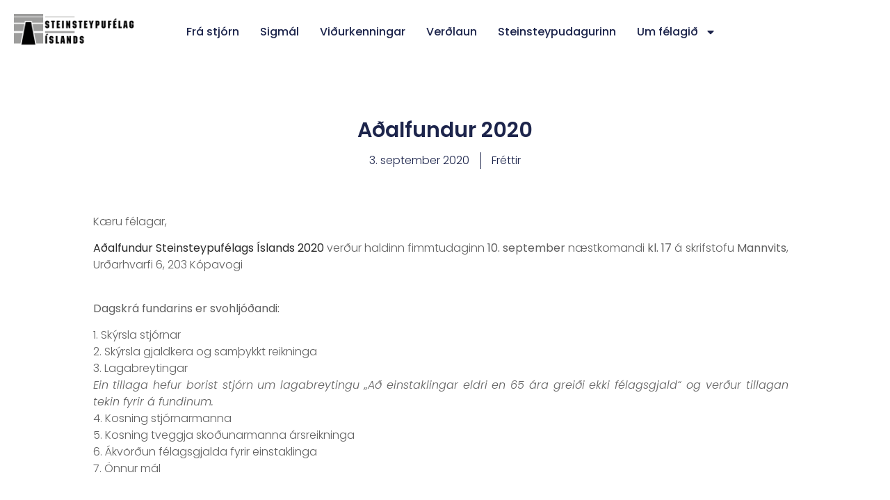

--- FILE ---
content_type: text/html; charset=UTF-8
request_url: https://steinsteypufelag.is/aalfundur-2020/
body_size: 17234
content:
<!doctype html>
<html lang="is">
<head>
	<meta charset="UTF-8">
	<meta name="viewport" content="width=device-width, initial-scale=1">
	<link rel="profile" href="https://gmpg.org/xfn/11">
	<meta name='robots' content='index, follow, max-image-preview:large, max-snippet:-1, max-video-preview:-1' />

	<!-- This site is optimized with the Yoast SEO plugin v22.3 - https://yoast.com/wordpress/plugins/seo/ -->
	<title>Aðalfundur 2020 - Steinsteypufélagið</title>
	<link rel="canonical" href="https://steinsteypufelag.is/aalfundur-2020/" />
	<meta property="og:locale" content="is_IS" />
	<meta property="og:type" content="article" />
	<meta property="og:title" content="Aðalfundur 2020 - Steinsteypufélagið" />
	<meta property="og:description" content="Kæru félagar,  Aðalfundur Steinsteypufélags Íslands 2020 verður haldinn fimmtudaginn 10. september næstkomandi kl. 17 á skrifstofu Mannvits, Urðarhvarfi 6, 203 Kópavogi ​Dagskrá fundarins er svohljóðandi: 1. Skýrsla stjórnar2. Skýrsla gjaldkera og samþykkt reikninga3. LagabreytingarEin tillaga hefur borist stjórn um lagabreytingu &#8222;Að einstaklingar eldri en 65 ára greiði ekki félagsgjald&#8220; og verður tillagan tekin fyrir á fundinum. 4. Kosning stjórnarmanna5. Kosning tveggja [&hellip;]" />
	<meta property="og:url" content="https://steinsteypufelag.is/aalfundur-2020/" />
	<meta property="og:site_name" content="Steinsteypufélagið" />
	<meta property="article:publisher" content="https://www.facebook.com/steinsteypufelag/" />
	<meta property="article:published_time" content="2020-09-03T00:00:00+00:00" />
	<meta property="article:modified_time" content="2024-01-30T11:11:26+00:00" />
	<meta name="author" content="admin" />
	<meta name="twitter:card" content="summary_large_image" />
	<meta name="twitter:label1" content="Written by" />
	<meta name="twitter:data1" content="admin" />
	<script type="application/ld+json" class="yoast-schema-graph">{"@context":"https://schema.org","@graph":[{"@type":"Article","@id":"https://steinsteypufelag.is/aalfundur-2020/#article","isPartOf":{"@id":"https://steinsteypufelag.is/aalfundur-2020/"},"author":{"name":"admin","@id":"https://steinsteypufelag.is/#/schema/person/ffdf4596f462412db7580c01cac8065b"},"headline":"Aðalfundur 2020","datePublished":"2020-09-03T00:00:00+00:00","dateModified":"2024-01-30T11:11:26+00:00","mainEntityOfPage":{"@id":"https://steinsteypufelag.is/aalfundur-2020/"},"wordCount":91,"publisher":{"@id":"https://steinsteypufelag.is/#organization"},"articleSection":["Fréttir"],"inLanguage":"is"},{"@type":"WebPage","@id":"https://steinsteypufelag.is/aalfundur-2020/","url":"https://steinsteypufelag.is/aalfundur-2020/","name":"Aðalfundur 2020 - Steinsteypufélagið","isPartOf":{"@id":"https://steinsteypufelag.is/#website"},"datePublished":"2020-09-03T00:00:00+00:00","dateModified":"2024-01-30T11:11:26+00:00","breadcrumb":{"@id":"https://steinsteypufelag.is/aalfundur-2020/#breadcrumb"},"inLanguage":"is","potentialAction":[{"@type":"ReadAction","target":["https://steinsteypufelag.is/aalfundur-2020/"]}]},{"@type":"BreadcrumbList","@id":"https://steinsteypufelag.is/aalfundur-2020/#breadcrumb","itemListElement":[{"@type":"ListItem","position":1,"name":"Home","item":"https://steinsteypufelag.is/"},{"@type":"ListItem","position":2,"name":"Frá stjórn","item":"https://steinsteypufelag.is/frettir/"},{"@type":"ListItem","position":3,"name":"Aðalfundur 2020"}]},{"@type":"WebSite","@id":"https://steinsteypufelag.is/#website","url":"https://steinsteypufelag.is/","name":"Steinsteypufélag Íslands","description":"","publisher":{"@id":"https://steinsteypufelag.is/#organization"},"potentialAction":[{"@type":"SearchAction","target":{"@type":"EntryPoint","urlTemplate":"https://steinsteypufelag.is/?s={search_term_string}"},"query-input":"required name=search_term_string"}],"inLanguage":"is"},{"@type":"Organization","@id":"https://steinsteypufelag.is/#organization","name":"Steinsteypufélag Íslands","url":"https://steinsteypufelag.is/","logo":{"@type":"ImageObject","inLanguage":"is","@id":"https://steinsteypufelag.is/#/schema/logo/image/","url":"https://steinsteypufelag.is/wp-content/uploads/2024/01/1479986838.png","contentUrl":"https://steinsteypufelag.is/wp-content/uploads/2024/01/1479986838.png","width":204,"height":56,"caption":"Steinsteypufélag Íslands"},"image":{"@id":"https://steinsteypufelag.is/#/schema/logo/image/"},"sameAs":["https://www.facebook.com/steinsteypufelag/"]},{"@type":"Person","@id":"https://steinsteypufelag.is/#/schema/person/ffdf4596f462412db7580c01cac8065b","name":"admin","image":{"@type":"ImageObject","inLanguage":"is","@id":"https://steinsteypufelag.is/#/schema/person/image/","url":"https://secure.gravatar.com/avatar/38f321c6b5e3b7f951c3180b1b48969c4e44ea5ad05976278715f59f2045c454?s=96&d=mm&r=g","contentUrl":"https://secure.gravatar.com/avatar/38f321c6b5e3b7f951c3180b1b48969c4e44ea5ad05976278715f59f2045c454?s=96&d=mm&r=g","caption":"admin"},"sameAs":["https://steinsteypufelag.is"],"url":"https://steinsteypufelag.is/author/webmaster_3qza72g3/"}]}</script>
	<!-- / Yoast SEO plugin. -->


<link rel='dns-prefetch' href='//cdnjs.cloudflare.com' />
<link rel='dns-prefetch' href='//unpkg.com' />
<link rel='dns-prefetch' href='//fonts.googleapis.com' />
<link rel="alternate" type="application/rss+xml" title="Steinsteypufélagið &raquo; Straumur" href="https://steinsteypufelag.is/feed/" />
<link rel="alternate" title="oEmbed (JSON)" type="application/json+oembed" href="https://steinsteypufelag.is/wp-json/oembed/1.0/embed?url=https%3A%2F%2Fsteinsteypufelag.is%2Faalfundur-2020%2F" />
<link rel="alternate" title="oEmbed (XML)" type="text/xml+oembed" href="https://steinsteypufelag.is/wp-json/oembed/1.0/embed?url=https%3A%2F%2Fsteinsteypufelag.is%2Faalfundur-2020%2F&#038;format=xml" />
<style id='wp-img-auto-sizes-contain-inline-css' type='text/css'>
img:is([sizes=auto i],[sizes^="auto," i]){contain-intrinsic-size:3000px 1500px}
/*# sourceURL=wp-img-auto-sizes-contain-inline-css */
</style>
<link rel='stylesheet' id='toastr-css-css' href='https://cdnjs.cloudflare.com/ajax/libs/toastr.js/latest/toastr.min.css?ver=6.9' type='text/css' media='all' />

<link rel='stylesheet' id='dce-dynamic-visibility-style-css' href='https://steinsteypufelag.is/wp-content/plugins/dynamic-visibility-for-elementor/assets/css/dynamic-visibility.css?ver=5.0.10' type='text/css' media='all' />
<style id='wp-emoji-styles-inline-css' type='text/css'>

	img.wp-smiley, img.emoji {
		display: inline !important;
		border: none !important;
		box-shadow: none !important;
		height: 1em !important;
		width: 1em !important;
		margin: 0 0.07em !important;
		vertical-align: -0.1em !important;
		background: none !important;
		padding: 0 !important;
	}
/*# sourceURL=wp-emoji-styles-inline-css */
</style>
<link rel='stylesheet' id='wp-block-library-css' href='https://steinsteypufelag.is/wp-includes/css/dist/block-library/style.min.css?ver=6.9' type='text/css' media='all' />
<style id='global-styles-inline-css' type='text/css'>
:root{--wp--preset--aspect-ratio--square: 1;--wp--preset--aspect-ratio--4-3: 4/3;--wp--preset--aspect-ratio--3-4: 3/4;--wp--preset--aspect-ratio--3-2: 3/2;--wp--preset--aspect-ratio--2-3: 2/3;--wp--preset--aspect-ratio--16-9: 16/9;--wp--preset--aspect-ratio--9-16: 9/16;--wp--preset--color--black: #000000;--wp--preset--color--cyan-bluish-gray: #abb8c3;--wp--preset--color--white: #ffffff;--wp--preset--color--pale-pink: #f78da7;--wp--preset--color--vivid-red: #cf2e2e;--wp--preset--color--luminous-vivid-orange: #ff6900;--wp--preset--color--luminous-vivid-amber: #fcb900;--wp--preset--color--light-green-cyan: #7bdcb5;--wp--preset--color--vivid-green-cyan: #00d084;--wp--preset--color--pale-cyan-blue: #8ed1fc;--wp--preset--color--vivid-cyan-blue: #0693e3;--wp--preset--color--vivid-purple: #9b51e0;--wp--preset--gradient--vivid-cyan-blue-to-vivid-purple: linear-gradient(135deg,rgb(6,147,227) 0%,rgb(155,81,224) 100%);--wp--preset--gradient--light-green-cyan-to-vivid-green-cyan: linear-gradient(135deg,rgb(122,220,180) 0%,rgb(0,208,130) 100%);--wp--preset--gradient--luminous-vivid-amber-to-luminous-vivid-orange: linear-gradient(135deg,rgb(252,185,0) 0%,rgb(255,105,0) 100%);--wp--preset--gradient--luminous-vivid-orange-to-vivid-red: linear-gradient(135deg,rgb(255,105,0) 0%,rgb(207,46,46) 100%);--wp--preset--gradient--very-light-gray-to-cyan-bluish-gray: linear-gradient(135deg,rgb(238,238,238) 0%,rgb(169,184,195) 100%);--wp--preset--gradient--cool-to-warm-spectrum: linear-gradient(135deg,rgb(74,234,220) 0%,rgb(151,120,209) 20%,rgb(207,42,186) 40%,rgb(238,44,130) 60%,rgb(251,105,98) 80%,rgb(254,248,76) 100%);--wp--preset--gradient--blush-light-purple: linear-gradient(135deg,rgb(255,206,236) 0%,rgb(152,150,240) 100%);--wp--preset--gradient--blush-bordeaux: linear-gradient(135deg,rgb(254,205,165) 0%,rgb(254,45,45) 50%,rgb(107,0,62) 100%);--wp--preset--gradient--luminous-dusk: linear-gradient(135deg,rgb(255,203,112) 0%,rgb(199,81,192) 50%,rgb(65,88,208) 100%);--wp--preset--gradient--pale-ocean: linear-gradient(135deg,rgb(255,245,203) 0%,rgb(182,227,212) 50%,rgb(51,167,181) 100%);--wp--preset--gradient--electric-grass: linear-gradient(135deg,rgb(202,248,128) 0%,rgb(113,206,126) 100%);--wp--preset--gradient--midnight: linear-gradient(135deg,rgb(2,3,129) 0%,rgb(40,116,252) 100%);--wp--preset--font-size--small: 13px;--wp--preset--font-size--medium: 20px;--wp--preset--font-size--large: 36px;--wp--preset--font-size--x-large: 42px;--wp--preset--spacing--20: 0.44rem;--wp--preset--spacing--30: 0.67rem;--wp--preset--spacing--40: 1rem;--wp--preset--spacing--50: 1.5rem;--wp--preset--spacing--60: 2.25rem;--wp--preset--spacing--70: 3.38rem;--wp--preset--spacing--80: 5.06rem;--wp--preset--shadow--natural: 6px 6px 9px rgba(0, 0, 0, 0.2);--wp--preset--shadow--deep: 12px 12px 50px rgba(0, 0, 0, 0.4);--wp--preset--shadow--sharp: 6px 6px 0px rgba(0, 0, 0, 0.2);--wp--preset--shadow--outlined: 6px 6px 0px -3px rgb(255, 255, 255), 6px 6px rgb(0, 0, 0);--wp--preset--shadow--crisp: 6px 6px 0px rgb(0, 0, 0);}:where(.is-layout-flex){gap: 0.5em;}:where(.is-layout-grid){gap: 0.5em;}body .is-layout-flex{display: flex;}.is-layout-flex{flex-wrap: wrap;align-items: center;}.is-layout-flex > :is(*, div){margin: 0;}body .is-layout-grid{display: grid;}.is-layout-grid > :is(*, div){margin: 0;}:where(.wp-block-columns.is-layout-flex){gap: 2em;}:where(.wp-block-columns.is-layout-grid){gap: 2em;}:where(.wp-block-post-template.is-layout-flex){gap: 1.25em;}:where(.wp-block-post-template.is-layout-grid){gap: 1.25em;}.has-black-color{color: var(--wp--preset--color--black) !important;}.has-cyan-bluish-gray-color{color: var(--wp--preset--color--cyan-bluish-gray) !important;}.has-white-color{color: var(--wp--preset--color--white) !important;}.has-pale-pink-color{color: var(--wp--preset--color--pale-pink) !important;}.has-vivid-red-color{color: var(--wp--preset--color--vivid-red) !important;}.has-luminous-vivid-orange-color{color: var(--wp--preset--color--luminous-vivid-orange) !important;}.has-luminous-vivid-amber-color{color: var(--wp--preset--color--luminous-vivid-amber) !important;}.has-light-green-cyan-color{color: var(--wp--preset--color--light-green-cyan) !important;}.has-vivid-green-cyan-color{color: var(--wp--preset--color--vivid-green-cyan) !important;}.has-pale-cyan-blue-color{color: var(--wp--preset--color--pale-cyan-blue) !important;}.has-vivid-cyan-blue-color{color: var(--wp--preset--color--vivid-cyan-blue) !important;}.has-vivid-purple-color{color: var(--wp--preset--color--vivid-purple) !important;}.has-black-background-color{background-color: var(--wp--preset--color--black) !important;}.has-cyan-bluish-gray-background-color{background-color: var(--wp--preset--color--cyan-bluish-gray) !important;}.has-white-background-color{background-color: var(--wp--preset--color--white) !important;}.has-pale-pink-background-color{background-color: var(--wp--preset--color--pale-pink) !important;}.has-vivid-red-background-color{background-color: var(--wp--preset--color--vivid-red) !important;}.has-luminous-vivid-orange-background-color{background-color: var(--wp--preset--color--luminous-vivid-orange) !important;}.has-luminous-vivid-amber-background-color{background-color: var(--wp--preset--color--luminous-vivid-amber) !important;}.has-light-green-cyan-background-color{background-color: var(--wp--preset--color--light-green-cyan) !important;}.has-vivid-green-cyan-background-color{background-color: var(--wp--preset--color--vivid-green-cyan) !important;}.has-pale-cyan-blue-background-color{background-color: var(--wp--preset--color--pale-cyan-blue) !important;}.has-vivid-cyan-blue-background-color{background-color: var(--wp--preset--color--vivid-cyan-blue) !important;}.has-vivid-purple-background-color{background-color: var(--wp--preset--color--vivid-purple) !important;}.has-black-border-color{border-color: var(--wp--preset--color--black) !important;}.has-cyan-bluish-gray-border-color{border-color: var(--wp--preset--color--cyan-bluish-gray) !important;}.has-white-border-color{border-color: var(--wp--preset--color--white) !important;}.has-pale-pink-border-color{border-color: var(--wp--preset--color--pale-pink) !important;}.has-vivid-red-border-color{border-color: var(--wp--preset--color--vivid-red) !important;}.has-luminous-vivid-orange-border-color{border-color: var(--wp--preset--color--luminous-vivid-orange) !important;}.has-luminous-vivid-amber-border-color{border-color: var(--wp--preset--color--luminous-vivid-amber) !important;}.has-light-green-cyan-border-color{border-color: var(--wp--preset--color--light-green-cyan) !important;}.has-vivid-green-cyan-border-color{border-color: var(--wp--preset--color--vivid-green-cyan) !important;}.has-pale-cyan-blue-border-color{border-color: var(--wp--preset--color--pale-cyan-blue) !important;}.has-vivid-cyan-blue-border-color{border-color: var(--wp--preset--color--vivid-cyan-blue) !important;}.has-vivid-purple-border-color{border-color: var(--wp--preset--color--vivid-purple) !important;}.has-vivid-cyan-blue-to-vivid-purple-gradient-background{background: var(--wp--preset--gradient--vivid-cyan-blue-to-vivid-purple) !important;}.has-light-green-cyan-to-vivid-green-cyan-gradient-background{background: var(--wp--preset--gradient--light-green-cyan-to-vivid-green-cyan) !important;}.has-luminous-vivid-amber-to-luminous-vivid-orange-gradient-background{background: var(--wp--preset--gradient--luminous-vivid-amber-to-luminous-vivid-orange) !important;}.has-luminous-vivid-orange-to-vivid-red-gradient-background{background: var(--wp--preset--gradient--luminous-vivid-orange-to-vivid-red) !important;}.has-very-light-gray-to-cyan-bluish-gray-gradient-background{background: var(--wp--preset--gradient--very-light-gray-to-cyan-bluish-gray) !important;}.has-cool-to-warm-spectrum-gradient-background{background: var(--wp--preset--gradient--cool-to-warm-spectrum) !important;}.has-blush-light-purple-gradient-background{background: var(--wp--preset--gradient--blush-light-purple) !important;}.has-blush-bordeaux-gradient-background{background: var(--wp--preset--gradient--blush-bordeaux) !important;}.has-luminous-dusk-gradient-background{background: var(--wp--preset--gradient--luminous-dusk) !important;}.has-pale-ocean-gradient-background{background: var(--wp--preset--gradient--pale-ocean) !important;}.has-electric-grass-gradient-background{background: var(--wp--preset--gradient--electric-grass) !important;}.has-midnight-gradient-background{background: var(--wp--preset--gradient--midnight) !important;}.has-small-font-size{font-size: var(--wp--preset--font-size--small) !important;}.has-medium-font-size{font-size: var(--wp--preset--font-size--medium) !important;}.has-large-font-size{font-size: var(--wp--preset--font-size--large) !important;}.has-x-large-font-size{font-size: var(--wp--preset--font-size--x-large) !important;}
/*# sourceURL=global-styles-inline-css */
</style>

<style id='classic-theme-styles-inline-css' type='text/css'>
/*! This file is auto-generated */
.wp-block-button__link{color:#fff;background-color:#32373c;border-radius:9999px;box-shadow:none;text-decoration:none;padding:calc(.667em + 2px) calc(1.333em + 2px);font-size:1.125em}.wp-block-file__button{background:#32373c;color:#fff;text-decoration:none}
/*# sourceURL=/wp-includes/css/classic-themes.min.css */
</style>
<link rel='stylesheet' id='poppins-font-css' href='https://fonts.googleapis.com/css2?family=Poppins%3Awght%40200%3B300%3B400%3B500%3B600%3B700&#038;display=swap&#038;ver=6.9' type='text/css' media='all' />
<style id='wpgb-head-inline-css' type='text/css'>
.wp-grid-builder:not(.wpgb-template),.wpgb-facet{opacity:0.01}.wpgb-facet fieldset{margin:0;padding:0;border:none;outline:none;box-shadow:none}.wpgb-facet fieldset:last-child{margin-bottom:40px;}.wpgb-facet fieldset legend.wpgb-sr-only{height:1px;width:1px}
/*# sourceURL=wpgb-head-inline-css */
</style>
<link rel='stylesheet' id='hello-elementor-css' href='https://steinsteypufelag.is/wp-content/themes/hello-elementor/style.min.css?ver=3.0.1' type='text/css' media='all' />
<link rel='stylesheet' id='hello-elementor-theme-style-css' href='https://steinsteypufelag.is/wp-content/themes/hello-elementor/theme.min.css?ver=3.0.1' type='text/css' media='all' />
<link rel='stylesheet' id='hello-elementor-header-footer-css' href='https://steinsteypufelag.is/wp-content/themes/hello-elementor/header-footer.min.css?ver=3.0.1' type='text/css' media='all' />
<link rel='stylesheet' id='elementor-frontend-css' href='https://steinsteypufelag.is/wp-content/uploads/elementor/css/custom-frontend-lite.min.css?ver=1711445129' type='text/css' media='all' />
<link rel='stylesheet' id='elementor-post-184-css' href='https://steinsteypufelag.is/wp-content/uploads/elementor/css/post-184.css?ver=1711445129' type='text/css' media='all' />
<link rel='stylesheet' id='swiper-css' href='https://steinsteypufelag.is/wp-content/plugins/elementor/assets/lib/swiper/v8/css/swiper.min.css?ver=8.4.5' type='text/css' media='all' />
<link rel='stylesheet' id='elementor-pro-css' href='https://steinsteypufelag.is/wp-content/uploads/elementor/css/custom-pro-frontend-lite.min.css?ver=1711445129' type='text/css' media='all' />
<link rel='stylesheet' id='elementor-global-css' href='https://steinsteypufelag.is/wp-content/uploads/elementor/css/global.css?ver=1711445129' type='text/css' media='all' />
<link rel='stylesheet' id='elementor-post-213-css' href='https://steinsteypufelag.is/wp-content/uploads/elementor/css/post-213.css?ver=1711445663' type='text/css' media='all' />
<link rel='stylesheet' id='elementor-post-747-css' href='https://steinsteypufelag.is/wp-content/uploads/elementor/css/post-747.css?ver=1711448702' type='text/css' media='all' />
<link rel='stylesheet' id='elementor-post-728-css' href='https://steinsteypufelag.is/wp-content/uploads/elementor/css/post-728.css?ver=1711445129' type='text/css' media='all' />
<link rel='stylesheet' id='google-fonts-1-css' href='https://fonts.googleapis.com/css?family=Poppins%3A100%2C100italic%2C200%2C200italic%2C300%2C300italic%2C400%2C400italic%2C500%2C500italic%2C600%2C600italic%2C700%2C700italic%2C800%2C800italic%2C900%2C900italic&#038;display=swap&#038;ver=6.9' type='text/css' media='all' />
<link rel="preconnect" href="https://fonts.gstatic.com/" crossorigin><script src="https://steinsteypufelag.is/wp-includes/js/jquery/jquery.min.js?ver=3.7.1" id="jquery-core-js"></script>
<script src="https://steinsteypufelag.is/wp-includes/js/jquery/jquery-migrate.min.js?ver=3.4.1" id="jquery-migrate-js"></script>
<link rel="https://api.w.org/" href="https://steinsteypufelag.is/wp-json/" /><link rel="alternate" title="JSON" type="application/json" href="https://steinsteypufelag.is/wp-json/wp/v2/posts/45" /><link rel="EditURI" type="application/rsd+xml" title="RSD" href="https://steinsteypufelag.is/xmlrpc.php?rsd" />
<meta name="generator" content="WordPress 6.9" />
<link rel='shortlink' href='https://steinsteypufelag.is/?p=45' />
<noscript><style>.wp-grid-builder .wpgb-card.wpgb-card-hidden .wpgb-card-wrapper{opacity:1!important;visibility:visible!important;transform:none!important}.wpgb-facet {opacity:1!important;pointer-events:auto!important}.wpgb-facet *:not(.wpgb-pagination-facet){display:none}</style></noscript><meta name="generator" content="Elementor 3.20.2; features: e_optimized_assets_loading, e_optimized_css_loading, e_font_icon_svg, additional_custom_breakpoints, block_editor_assets_optimize, e_image_loading_optimization; settings: css_print_method-external, google_font-enabled, font_display-swap">
<!-- Google tag (gtag.js) -->
<script async src="https://www.googletagmanager.com/gtag/js?id=G-X2971PMER5"></script>
<script>
  window.dataLayer = window.dataLayer || [];
  function gtag(){dataLayer.push(arguments);}
  gtag('js', new Date());

  gtag('config', 'G-X2971PMER5');
</script>
<link rel="icon" href="https://steinsteypufelag.is/wp-content/uploads/2024/01/Screenshot-2024-01-30-at-23.01.53.png" sizes="32x32" />
<link rel="icon" href="https://steinsteypufelag.is/wp-content/uploads/2024/01/Screenshot-2024-01-30-at-23.01.53.png" sizes="192x192" />
<link rel="apple-touch-icon" href="https://steinsteypufelag.is/wp-content/uploads/2024/01/Screenshot-2024-01-30-at-23.01.53.png" />
<meta name="msapplication-TileImage" content="https://steinsteypufelag.is/wp-content/uploads/2024/01/Screenshot-2024-01-30-at-23.01.53.png" />
<style id="wpforms-css-vars-root">
				:root {
					--wpforms-field-border-radius: 3px;
--wpforms-field-background-color: #ffffff;
--wpforms-field-border-color: rgba( 0, 0, 0, 0.25 );
--wpforms-field-text-color: rgba( 0, 0, 0, 0.7 );
--wpforms-label-color: rgba( 0, 0, 0, 0.85 );
--wpforms-label-sublabel-color: rgba( 0, 0, 0, 0.55 );
--wpforms-label-error-color: #d63637;
--wpforms-button-border-radius: 3px;
--wpforms-button-background-color: #066aab;
--wpforms-button-text-color: #ffffff;
--wpforms-page-break-color: #066aab;
--wpforms-field-size-input-height: 43px;
--wpforms-field-size-input-spacing: 15px;
--wpforms-field-size-font-size: 16px;
--wpforms-field-size-line-height: 19px;
--wpforms-field-size-padding-h: 14px;
--wpforms-field-size-checkbox-size: 16px;
--wpforms-field-size-sublabel-spacing: 5px;
--wpforms-field-size-icon-size: 1;
--wpforms-label-size-font-size: 16px;
--wpforms-label-size-line-height: 19px;
--wpforms-label-size-sublabel-font-size: 14px;
--wpforms-label-size-sublabel-line-height: 17px;
--wpforms-button-size-font-size: 17px;
--wpforms-button-size-height: 41px;
--wpforms-button-size-padding-h: 15px;
--wpforms-button-size-margin-top: 10px;

				}
			</style><link rel='stylesheet' id='e-animations-css' href='https://steinsteypufelag.is/wp-content/plugins/elementor/assets/lib/animations/animations.min.css?ver=3.20.2' type='text/css' media='all' />
</head>
<body class="wp-singular post-template-default single single-post postid-45 single-format-standard wp-custom-logo wp-theme-hello-elementor elementor-default elementor-kit-184 elementor-page-728">


<a class="skip-link screen-reader-text" href="#content">Skip to content</a>

		<header data-elementor-type="header" data-elementor-id="213" class="elementor elementor-213 elementor-location-header" data-elementor-post-type="elementor_library">
			<header class="elementor-element elementor-element-1642016 e-flex e-con-boxed e-con e-parent" data-id="1642016" data-element_type="container" data-settings="{&quot;background_background&quot;:&quot;classic&quot;,&quot;sticky&quot;:&quot;top&quot;,&quot;sticky_on&quot;:[&quot;desktop&quot;,&quot;laptop&quot;,&quot;tablet&quot;,&quot;mobile&quot;],&quot;sticky_offset&quot;:0,&quot;sticky_effects_offset&quot;:0}" data-core-v316-plus="true">
					<div class="e-con-inner">
		<div class="elementor-element elementor-element-78b6f594 e-con-full e-flex e-con e-child" data-id="78b6f594" data-element_type="container">
				<div class="elementor-element elementor-element-663c93d7 elementor-widget__width-inherit elementor-widget elementor-widget-theme-site-logo elementor-widget-image" data-id="663c93d7" data-element_type="widget" data-widget_type="theme-site-logo.default">
				<div class="elementor-widget-container">
			<style>/*! elementor - v3.20.0 - 20-03-2024 */
.elementor-widget-image{text-align:center}.elementor-widget-image a{display:inline-block}.elementor-widget-image a img[src$=".svg"]{width:48px}.elementor-widget-image img{vertical-align:middle;display:inline-block}</style>						<a href="https://steinsteypufelag.is">
			<img width="204" height="56" src="https://steinsteypufelag.is/wp-content/uploads/2024/01/1479986838.png" class="attachment-full size-full wp-image-181" alt="" />				</a>
									</div>
				</div>
				</div>
		<div class="elementor-element elementor-element-4376ab2a e-con-full e-flex e-con e-child" data-id="4376ab2a" data-element_type="container">
				<div class="elementor-element elementor-element-4eff3d39 elementor-nav-menu--stretch elementor-nav-menu--dropdown-tablet elementor-nav-menu__text-align-aside elementor-nav-menu--toggle elementor-nav-menu--burger elementor-widget elementor-widget-nav-menu" data-id="4eff3d39" data-element_type="widget" data-settings="{&quot;full_width&quot;:&quot;stretch&quot;,&quot;layout&quot;:&quot;horizontal&quot;,&quot;submenu_icon&quot;:{&quot;value&quot;:&quot;&lt;svg class=\&quot;e-font-icon-svg e-fas-caret-down\&quot; viewBox=\&quot;0 0 320 512\&quot; xmlns=\&quot;http:\/\/www.w3.org\/2000\/svg\&quot;&gt;&lt;path d=\&quot;M31.3 192h257.3c17.8 0 26.7 21.5 14.1 34.1L174.1 354.8c-7.8 7.8-20.5 7.8-28.3 0L17.2 226.1C4.6 213.5 13.5 192 31.3 192z\&quot;&gt;&lt;\/path&gt;&lt;\/svg&gt;&quot;,&quot;library&quot;:&quot;fa-solid&quot;},&quot;toggle&quot;:&quot;burger&quot;}" data-widget_type="nav-menu.default">
				<div class="elementor-widget-container">
			<link rel="stylesheet" href="https://steinsteypufelag.is/wp-content/uploads/elementor/css/custom-pro-widget-nav-menu.min.css?ver=1711445129">			<nav class="elementor-nav-menu--main elementor-nav-menu__container elementor-nav-menu--layout-horizontal e--pointer-underline e--animation-fade">
				<ul id="menu-1-4eff3d39" class="elementor-nav-menu"><li class="menu-item menu-item-type-post_type menu-item-object-page current_page_parent menu-item-697"><a href="https://steinsteypufelag.is/frettir/" class="elementor-item">Frá stjórn</a></li>
<li class="menu-item menu-item-type-post_type menu-item-object-page menu-item-1781"><a href="https://steinsteypufelag.is/sigmal/" class="elementor-item">Sigmál</a></li>
<li class="menu-item menu-item-type-post_type menu-item-object-page menu-item-484"><a href="https://steinsteypufelag.is/nemendavidurkenningar/" class="elementor-item">Viðurkenningar</a></li>
<li class="menu-item menu-item-type-post_type menu-item-object-page menu-item-491"><a href="https://steinsteypufelag.is/steinsteypuverdlaunin/" class="elementor-item">Verðlaun</a></li>
<li class="menu-item menu-item-type-post_type menu-item-object-page menu-item-1079"><a href="https://steinsteypufelag.is/steinsteypudagurinn/" class="elementor-item">Steinsteypudagurinn</a></li>
<li class="menu-item menu-item-type-post_type menu-item-object-page menu-item-has-children menu-item-571"><a href="https://steinsteypufelag.is/stjorn-felagsins/" class="elementor-item">Um félagið</a>
<ul class="sub-menu elementor-nav-menu--dropdown">
	<li class="menu-item menu-item-type-post_type menu-item-object-page menu-item-479"><a href="https://steinsteypufelag.is/stjorn-felagsins/" class="elementor-sub-item">Stjórn félagsins</a></li>
	<li class="menu-item menu-item-type-post_type menu-item-object-page menu-item-480"><a href="https://steinsteypufelag.is/log-felagsins/" class="elementor-sub-item">Lög félagsins</a></li>
	<li class="menu-item menu-item-type-post_type menu-item-object-page menu-item-481"><a href="https://steinsteypufelag.is/stofnfundur-felagsins/" class="elementor-sub-item">Stofnfundur félagsins</a></li>
	<li class="menu-item menu-item-type-post_type menu-item-object-page menu-item-607"><a href="https://steinsteypufelag.is/heidursfelagar/" class="elementor-sub-item">Heiðursfélagar</a></li>
</ul>
</li>
</ul>			</nav>
					<div class="elementor-menu-toggle" role="button" tabindex="0" aria-label="Menu Toggle" aria-expanded="false">
			<svg aria-hidden="true" role="presentation" class="elementor-menu-toggle__icon--open e-font-icon-svg e-eicon-menu-bar" viewBox="0 0 1000 1000" xmlns="http://www.w3.org/2000/svg"><path d="M104 333H896C929 333 958 304 958 271S929 208 896 208H104C71 208 42 237 42 271S71 333 104 333ZM104 583H896C929 583 958 554 958 521S929 458 896 458H104C71 458 42 487 42 521S71 583 104 583ZM104 833H896C929 833 958 804 958 771S929 708 896 708H104C71 708 42 737 42 771S71 833 104 833Z"></path></svg><svg aria-hidden="true" role="presentation" class="elementor-menu-toggle__icon--close e-font-icon-svg e-eicon-close" viewBox="0 0 1000 1000" xmlns="http://www.w3.org/2000/svg"><path d="M742 167L500 408 258 167C246 154 233 150 217 150 196 150 179 158 167 167 154 179 150 196 150 212 150 229 154 242 171 254L408 500 167 742C138 771 138 800 167 829 196 858 225 858 254 829L496 587 738 829C750 842 767 846 783 846 800 846 817 842 829 829 842 817 846 804 846 783 846 767 842 750 829 737L588 500 833 258C863 229 863 200 833 171 804 137 775 137 742 167Z"></path></svg>			<span class="elementor-screen-only">Menu</span>
		</div>
					<nav class="elementor-nav-menu--dropdown elementor-nav-menu__container" aria-hidden="true">
				<ul id="menu-2-4eff3d39" class="elementor-nav-menu"><li class="menu-item menu-item-type-post_type menu-item-object-page current_page_parent menu-item-697"><a href="https://steinsteypufelag.is/frettir/" class="elementor-item" tabindex="-1">Frá stjórn</a></li>
<li class="menu-item menu-item-type-post_type menu-item-object-page menu-item-1781"><a href="https://steinsteypufelag.is/sigmal/" class="elementor-item" tabindex="-1">Sigmál</a></li>
<li class="menu-item menu-item-type-post_type menu-item-object-page menu-item-484"><a href="https://steinsteypufelag.is/nemendavidurkenningar/" class="elementor-item" tabindex="-1">Viðurkenningar</a></li>
<li class="menu-item menu-item-type-post_type menu-item-object-page menu-item-491"><a href="https://steinsteypufelag.is/steinsteypuverdlaunin/" class="elementor-item" tabindex="-1">Verðlaun</a></li>
<li class="menu-item menu-item-type-post_type menu-item-object-page menu-item-1079"><a href="https://steinsteypufelag.is/steinsteypudagurinn/" class="elementor-item" tabindex="-1">Steinsteypudagurinn</a></li>
<li class="menu-item menu-item-type-post_type menu-item-object-page menu-item-has-children menu-item-571"><a href="https://steinsteypufelag.is/stjorn-felagsins/" class="elementor-item" tabindex="-1">Um félagið</a>
<ul class="sub-menu elementor-nav-menu--dropdown">
	<li class="menu-item menu-item-type-post_type menu-item-object-page menu-item-479"><a href="https://steinsteypufelag.is/stjorn-felagsins/" class="elementor-sub-item" tabindex="-1">Stjórn félagsins</a></li>
	<li class="menu-item menu-item-type-post_type menu-item-object-page menu-item-480"><a href="https://steinsteypufelag.is/log-felagsins/" class="elementor-sub-item" tabindex="-1">Lög félagsins</a></li>
	<li class="menu-item menu-item-type-post_type menu-item-object-page menu-item-481"><a href="https://steinsteypufelag.is/stofnfundur-felagsins/" class="elementor-sub-item" tabindex="-1">Stofnfundur félagsins</a></li>
	<li class="menu-item menu-item-type-post_type menu-item-object-page menu-item-607"><a href="https://steinsteypufelag.is/heidursfelagar/" class="elementor-sub-item" tabindex="-1">Heiðursfélagar</a></li>
</ul>
</li>
</ul>			</nav>
				</div>
				</div>
				</div>
					</div>
				</header>
				</header>
				<div data-elementor-type="single-post" data-elementor-id="728" class="elementor elementor-728 elementor-location-single post-45 post type-post status-publish format-standard hentry category-frettir" data-elementor-post-type="elementor_library">
			<div class="elementor-element elementor-element-498bf3c1 e-flex e-con-boxed e-con e-parent" data-id="498bf3c1" data-element_type="container" data-core-v316-plus="true">
					<div class="e-con-inner">
				<div class="elementor-element elementor-element-692a19db elementor-widget elementor-widget-theme-post-title elementor-page-title elementor-widget-heading" data-id="692a19db" data-element_type="widget" data-widget_type="theme-post-title.default">
				<div class="elementor-widget-container">
			<style>/*! elementor - v3.20.0 - 20-03-2024 */
.elementor-heading-title{padding:0;margin:0;line-height:1}.elementor-widget-heading .elementor-heading-title[class*=elementor-size-]>a{color:inherit;font-size:inherit;line-height:inherit}.elementor-widget-heading .elementor-heading-title.elementor-size-small{font-size:15px}.elementor-widget-heading .elementor-heading-title.elementor-size-medium{font-size:19px}.elementor-widget-heading .elementor-heading-title.elementor-size-large{font-size:29px}.elementor-widget-heading .elementor-heading-title.elementor-size-xl{font-size:39px}.elementor-widget-heading .elementor-heading-title.elementor-size-xxl{font-size:59px}</style><h1 class="elementor-heading-title elementor-size-default">Aðalfundur 2020</h1>		</div>
				</div>
				<div class="elementor-element elementor-element-3845df5b elementor-align-center elementor-widget elementor-widget-post-info" data-id="3845df5b" data-element_type="widget" data-widget_type="post-info.default">
				<div class="elementor-widget-container">
			<link rel="stylesheet" href="https://steinsteypufelag.is/wp-content/plugins/elementor/assets/css/widget-icon-list.min.css"><link rel="stylesheet" href="https://steinsteypufelag.is/wp-content/plugins/elementor-pro/assets/css/widget-theme-elements.min.css">		<ul class="elementor-inline-items elementor-icon-list-items elementor-post-info">
								<li class="elementor-icon-list-item elementor-repeater-item-7f530f1 elementor-inline-item" itemprop="datePublished">
						<a href="https://steinsteypufelag.is/2020/09/03/">
														<span class="elementor-icon-list-text elementor-post-info__item elementor-post-info__item--type-date">
										<time>3. september 2020</time>					</span>
									</a>
				</li>
				<li class="elementor-icon-list-item elementor-repeater-item-6863c75 elementor-inline-item" itemprop="about">
													<span class="elementor-icon-list-text elementor-post-info__item elementor-post-info__item--type-terms">
										<span class="elementor-post-info__terms-list">
				<a href="https://steinsteypufelag.is/category/frettir/" class="elementor-post-info__terms-list-item">Fréttir</a>				</span>
					</span>
								</li>
				</ul>
				</div>
				</div>
					</div>
				</div>
		<div class="elementor-element elementor-element-369bb9a1 e-flex e-con-boxed e-con e-parent" data-id="369bb9a1" data-element_type="container" data-core-v316-plus="true">
					<div class="e-con-inner">
				<div class="elementor-element elementor-element-5f19bbc4 elementor-widget elementor-widget-theme-post-content" data-id="5f19bbc4" data-element_type="widget" data-widget_type="theme-post-content.default">
				<div class="elementor-widget-container">
			<div class="paragraph"><span style="color:rgb(96, 96, 96)">Kæru félagar, </span></p>
<p><font color="#2a2a2a"><strong>Aðalfundur Steinsteypufélags Íslands 2020</strong> </font><font color="#606060">verður haldinn fimmtudaginn <strong>10. september</strong></font><font color="#606060"> næstkomandi </font><strong style="color:rgb(96, 96, 96)">kl. 17</strong><font color="#606060"> á skrifstofu</font><strong style="color:rgb(96, 96, 96)"> Mannvits</strong><font color="#606060">, Urðarhvarfi 6, 203 Kópavogi</font></p>
<p><span style="color:rgb(119, 119, 119)">​</span><br /><strong style="color:rgb(96, 96, 96)">Dagskrá fundarins er svohljóðandi:</strong></p>
<p><span style="color:rgb(96, 96, 96)">1. Skýrsla stjórnar</span><br /><span style="color:rgb(96, 96, 96)">2. Skýrsla gjaldkera og samþykkt reikninga</span><br /><span style="color:rgb(96, 96, 96)">3. Lagabreytingar</span><br /><em style="color:rgb(96, 96, 96)">Ein tillaga hefur borist stjórn um lagabreytingu &#8222;Að einstaklingar eldri en 65 ára greiði ekki félagsgjald&#8220; og verður tillagan tekin fyrir á fundinum. </em><br /><span style="color:rgb(96, 96, 96)">4. Kosning stjórnarmanna</span><br /><span style="color:rgb(96, 96, 96)">5. Kosning tveggja skoðunarmanna ársreikninga</span><br /><span style="color:rgb(96, 96, 96)">6. Ákvörðun félagsgjalda fyrir einstaklinga</span><br /><span style="color:rgb(96, 96, 96)">7. Önnur mál </span>​<span style="color:rgb(119, 119, 119)"></p>
<p>​<br />Kær kveðja,<br />Stjórnin</span></div>
		</div>
				</div>
		<div class="elementor-element elementor-element-61a626b2 e-con-full e-flex e-con e-child" data-id="61a626b2" data-element_type="container">
				<div class="elementor-element elementor-element-5f176a5a elementor-widget elementor-widget-heading" data-id="5f176a5a" data-element_type="widget" data-widget_type="heading.default">
				<div class="elementor-widget-container">
			<span class="elementor-heading-title elementor-size-default">Deila á samfélagsmiðlum: </span>		</div>
				</div>
				<div class="elementor-element elementor-element-5bd54f0b elementor-share-buttons--view-icon elementor-share-buttons--skin-minimal elementor-share-buttons--color-custom elementor-share-buttons--shape-square elementor-grid-0 elementor-widget elementor-widget-share-buttons" data-id="5bd54f0b" data-element_type="widget" data-widget_type="share-buttons.default">
				<div class="elementor-widget-container">
			<link rel="stylesheet" href="https://steinsteypufelag.is/wp-content/plugins/elementor-pro/assets/css/widget-share-buttons.min.css">		<div class="elementor-grid">
								<div class="elementor-grid-item">
						<div
							class="elementor-share-btn elementor-share-btn_facebook"
							role="button"
							tabindex="0"
							aria-label="Share on facebook"
						>
															<span class="elementor-share-btn__icon">
								<svg class="e-font-icon-svg e-fab-facebook" viewBox="0 0 512 512" xmlns="http://www.w3.org/2000/svg"><path d="M504 256C504 119 393 8 256 8S8 119 8 256c0 123.78 90.69 226.38 209.25 245V327.69h-63V256h63v-54.64c0-62.15 37-96.48 93.67-96.48 27.14 0 55.52 4.84 55.52 4.84v61h-31.28c-30.8 0-40.41 19.12-40.41 38.73V256h68.78l-11 71.69h-57.78V501C413.31 482.38 504 379.78 504 256z"></path></svg>							</span>
																				</div>
					</div>
									<div class="elementor-grid-item">
						<div
							class="elementor-share-btn elementor-share-btn_twitter"
							role="button"
							tabindex="0"
							aria-label="Share on twitter"
						>
															<span class="elementor-share-btn__icon">
								<svg class="e-font-icon-svg e-fab-twitter" viewBox="0 0 512 512" xmlns="http://www.w3.org/2000/svg"><path d="M459.37 151.716c.325 4.548.325 9.097.325 13.645 0 138.72-105.583 298.558-298.558 298.558-59.452 0-114.68-17.219-161.137-47.106 8.447.974 16.568 1.299 25.34 1.299 49.055 0 94.213-16.568 130.274-44.832-46.132-.975-84.792-31.188-98.112-72.772 6.498.974 12.995 1.624 19.818 1.624 9.421 0 18.843-1.3 27.614-3.573-48.081-9.747-84.143-51.98-84.143-102.985v-1.299c13.969 7.797 30.214 12.67 47.431 13.319-28.264-18.843-46.781-51.005-46.781-87.391 0-19.492 5.197-37.36 14.294-52.954 51.655 63.675 129.3 105.258 216.365 109.807-1.624-7.797-2.599-15.918-2.599-24.04 0-57.828 46.782-104.934 104.934-104.934 30.213 0 57.502 12.67 76.67 33.137 23.715-4.548 46.456-13.32 66.599-25.34-7.798 24.366-24.366 44.833-46.132 57.827 21.117-2.273 41.584-8.122 60.426-16.243-14.292 20.791-32.161 39.308-52.628 54.253z"></path></svg>							</span>
																				</div>
					</div>
									<div class="elementor-grid-item">
						<div
							class="elementor-share-btn elementor-share-btn_linkedin"
							role="button"
							tabindex="0"
							aria-label="Share on linkedin"
						>
															<span class="elementor-share-btn__icon">
								<svg class="e-font-icon-svg e-fab-linkedin" viewBox="0 0 448 512" xmlns="http://www.w3.org/2000/svg"><path d="M416 32H31.9C14.3 32 0 46.5 0 64.3v383.4C0 465.5 14.3 480 31.9 480H416c17.6 0 32-14.5 32-32.3V64.3c0-17.8-14.4-32.3-32-32.3zM135.4 416H69V202.2h66.5V416zm-33.2-243c-21.3 0-38.5-17.3-38.5-38.5S80.9 96 102.2 96c21.2 0 38.5 17.3 38.5 38.5 0 21.3-17.2 38.5-38.5 38.5zm282.1 243h-66.4V312c0-24.8-.5-56.7-34.5-56.7-34.6 0-39.9 27-39.9 54.9V416h-66.4V202.2h63.7v29.2h.9c8.9-16.8 30.6-34.5 62.9-34.5 67.2 0 79.7 44.3 79.7 101.9V416z"></path></svg>							</span>
																				</div>
					</div>
						</div>
				</div>
				</div>
				</div>
					</div>
				</div>
				</div>
				<footer data-elementor-type="footer" data-elementor-id="747" class="elementor elementor-747 elementor-location-footer" data-elementor-post-type="elementor_library">
			<div class="elementor-element elementor-element-57689345 e-flex e-con-boxed e-con e-parent" data-id="57689345" data-element_type="container" data-settings="{&quot;background_background&quot;:&quot;classic&quot;}" data-core-v316-plus="true">
					<div class="e-con-inner">
		<div class="elementor-element elementor-element-63244aab e-con-full e-flex e-con e-child" data-id="63244aab" data-element_type="container">
				<div class="elementor-element elementor-element-595f80ba elementor-position-top elementor-widget elementor-widget-image-box" data-id="595f80ba" data-element_type="widget" data-widget_type="image-box.default">
				<div class="elementor-widget-container">
			<style>.elementor-widget-image-box .elementor-image-box-content{width:100%}@media (min-width:768px){.elementor-widget-image-box.elementor-position-left .elementor-image-box-wrapper,.elementor-widget-image-box.elementor-position-right .elementor-image-box-wrapper{display:flex}.elementor-widget-image-box.elementor-position-right .elementor-image-box-wrapper{text-align:right;flex-direction:row-reverse}.elementor-widget-image-box.elementor-position-left .elementor-image-box-wrapper{text-align:left;flex-direction:row}.elementor-widget-image-box.elementor-position-top .elementor-image-box-img{margin:auto}.elementor-widget-image-box.elementor-vertical-align-top .elementor-image-box-wrapper{align-items:flex-start}.elementor-widget-image-box.elementor-vertical-align-middle .elementor-image-box-wrapper{align-items:center}.elementor-widget-image-box.elementor-vertical-align-bottom .elementor-image-box-wrapper{align-items:flex-end}}@media (max-width:767px){.elementor-widget-image-box .elementor-image-box-img{margin-left:auto!important;margin-right:auto!important;margin-bottom:15px}}.elementor-widget-image-box .elementor-image-box-img{display:inline-block}.elementor-widget-image-box .elementor-image-box-title a{color:inherit}.elementor-widget-image-box .elementor-image-box-wrapper{text-align:center}.elementor-widget-image-box .elementor-image-box-description{margin:0}</style><div class="elementor-image-box-wrapper"><figure class="elementor-image-box-img"><img width="204" height="56" src="https://steinsteypufelag.is/wp-content/uploads/2024/01/1479986838.png" class="attachment-full size-full wp-image-181" alt="" /></figure><div class="elementor-image-box-content"><p class="elementor-image-box-description">Samtök einstaklinga, fyrirtækja, félaga og stofnana, sem áhuga hafa á steinsteypu sem og öðrum sementsbundnum efnum. 
</p></div></div>		</div>
				</div>
				<div class="elementor-element elementor-element-11f26332 e-grid-align-left e-grid-align-tablet-center e-grid-align-mobile-center elementor-shape-rounded elementor-grid-0 elementor-widget elementor-widget-social-icons" data-id="11f26332" data-element_type="widget" data-widget_type="social-icons.default">
				<div class="elementor-widget-container">
			<style>/*! elementor - v3.20.0 - 20-03-2024 */
.elementor-widget-social-icons.elementor-grid-0 .elementor-widget-container,.elementor-widget-social-icons.elementor-grid-mobile-0 .elementor-widget-container,.elementor-widget-social-icons.elementor-grid-tablet-0 .elementor-widget-container{line-height:1;font-size:0}.elementor-widget-social-icons:not(.elementor-grid-0):not(.elementor-grid-tablet-0):not(.elementor-grid-mobile-0) .elementor-grid{display:inline-grid}.elementor-widget-social-icons .elementor-grid{grid-column-gap:var(--grid-column-gap,5px);grid-row-gap:var(--grid-row-gap,5px);grid-template-columns:var(--grid-template-columns);justify-content:var(--justify-content,center);justify-items:var(--justify-content,center)}.elementor-icon.elementor-social-icon{font-size:var(--icon-size,25px);line-height:var(--icon-size,25px);width:calc(var(--icon-size, 25px) + 2 * var(--icon-padding, .5em));height:calc(var(--icon-size, 25px) + 2 * var(--icon-padding, .5em))}.elementor-social-icon{--e-social-icon-icon-color:#fff;display:inline-flex;background-color:#69727d;align-items:center;justify-content:center;text-align:center;cursor:pointer}.elementor-social-icon i{color:var(--e-social-icon-icon-color)}.elementor-social-icon svg{fill:var(--e-social-icon-icon-color)}.elementor-social-icon:last-child{margin:0}.elementor-social-icon:hover{opacity:.9;color:#fff}.elementor-social-icon-android{background-color:#a4c639}.elementor-social-icon-apple{background-color:#999}.elementor-social-icon-behance{background-color:#1769ff}.elementor-social-icon-bitbucket{background-color:#205081}.elementor-social-icon-codepen{background-color:#000}.elementor-social-icon-delicious{background-color:#39f}.elementor-social-icon-deviantart{background-color:#05cc47}.elementor-social-icon-digg{background-color:#005be2}.elementor-social-icon-dribbble{background-color:#ea4c89}.elementor-social-icon-elementor{background-color:#d30c5c}.elementor-social-icon-envelope{background-color:#ea4335}.elementor-social-icon-facebook,.elementor-social-icon-facebook-f{background-color:#3b5998}.elementor-social-icon-flickr{background-color:#0063dc}.elementor-social-icon-foursquare{background-color:#2d5be3}.elementor-social-icon-free-code-camp,.elementor-social-icon-freecodecamp{background-color:#006400}.elementor-social-icon-github{background-color:#333}.elementor-social-icon-gitlab{background-color:#e24329}.elementor-social-icon-globe{background-color:#69727d}.elementor-social-icon-google-plus,.elementor-social-icon-google-plus-g{background-color:#dd4b39}.elementor-social-icon-houzz{background-color:#7ac142}.elementor-social-icon-instagram{background-color:#262626}.elementor-social-icon-jsfiddle{background-color:#487aa2}.elementor-social-icon-link{background-color:#818a91}.elementor-social-icon-linkedin,.elementor-social-icon-linkedin-in{background-color:#0077b5}.elementor-social-icon-medium{background-color:#00ab6b}.elementor-social-icon-meetup{background-color:#ec1c40}.elementor-social-icon-mixcloud{background-color:#273a4b}.elementor-social-icon-odnoklassniki{background-color:#f4731c}.elementor-social-icon-pinterest{background-color:#bd081c}.elementor-social-icon-product-hunt{background-color:#da552f}.elementor-social-icon-reddit{background-color:#ff4500}.elementor-social-icon-rss{background-color:#f26522}.elementor-social-icon-shopping-cart{background-color:#4caf50}.elementor-social-icon-skype{background-color:#00aff0}.elementor-social-icon-slideshare{background-color:#0077b5}.elementor-social-icon-snapchat{background-color:#fffc00}.elementor-social-icon-soundcloud{background-color:#f80}.elementor-social-icon-spotify{background-color:#2ebd59}.elementor-social-icon-stack-overflow{background-color:#fe7a15}.elementor-social-icon-steam{background-color:#00adee}.elementor-social-icon-stumbleupon{background-color:#eb4924}.elementor-social-icon-telegram{background-color:#2ca5e0}.elementor-social-icon-threads{background-color:#000}.elementor-social-icon-thumb-tack{background-color:#1aa1d8}.elementor-social-icon-tripadvisor{background-color:#589442}.elementor-social-icon-tumblr{background-color:#35465c}.elementor-social-icon-twitch{background-color:#6441a5}.elementor-social-icon-twitter{background-color:#1da1f2}.elementor-social-icon-viber{background-color:#665cac}.elementor-social-icon-vimeo{background-color:#1ab7ea}.elementor-social-icon-vk{background-color:#45668e}.elementor-social-icon-weibo{background-color:#dd2430}.elementor-social-icon-weixin{background-color:#31a918}.elementor-social-icon-whatsapp{background-color:#25d366}.elementor-social-icon-wordpress{background-color:#21759b}.elementor-social-icon-x-twitter{background-color:#000}.elementor-social-icon-xing{background-color:#026466}.elementor-social-icon-yelp{background-color:#af0606}.elementor-social-icon-youtube{background-color:#cd201f}.elementor-social-icon-500px{background-color:#0099e5}.elementor-shape-rounded .elementor-icon.elementor-social-icon{border-radius:10%}.elementor-shape-circle .elementor-icon.elementor-social-icon{border-radius:50%}</style>		<div class="elementor-social-icons-wrapper elementor-grid">
							<span class="elementor-grid-item">
					<a class="elementor-icon elementor-social-icon elementor-social-icon-facebook-f elementor-repeater-item-3f1b7ac" href="https://www.facebook.com/steinsteypufelag" target="_blank">
						<span class="elementor-screen-only">Facebook-f</span>
						<svg class="e-font-icon-svg e-fab-facebook-f" viewBox="0 0 320 512" xmlns="http://www.w3.org/2000/svg"><path d="M279.14 288l14.22-92.66h-88.91v-60.13c0-25.35 12.42-50.06 52.24-50.06h40.42V6.26S260.43 0 225.36 0c-73.22 0-121.08 44.38-121.08 124.72v70.62H22.89V288h81.39v224h100.17V288z"></path></svg>					</a>
				</span>
							<span class="elementor-grid-item">
					<a class="elementor-icon elementor-social-icon elementor-social-icon-linkedin elementor-repeater-item-43a5506" href="https://www.linkedin.com/in/steinsteypuf%C3%A9lag-%C3%ADslands-3b6a91232/" target="_blank">
						<span class="elementor-screen-only">Linkedin</span>
						<svg class="e-font-icon-svg e-fab-linkedin" viewBox="0 0 448 512" xmlns="http://www.w3.org/2000/svg"><path d="M416 32H31.9C14.3 32 0 46.5 0 64.3v383.4C0 465.5 14.3 480 31.9 480H416c17.6 0 32-14.5 32-32.3V64.3c0-17.8-14.4-32.3-32-32.3zM135.4 416H69V202.2h66.5V416zm-33.2-243c-21.3 0-38.5-17.3-38.5-38.5S80.9 96 102.2 96c21.2 0 38.5 17.3 38.5 38.5 0 21.3-17.2 38.5-38.5 38.5zm282.1 243h-66.4V312c0-24.8-.5-56.7-34.5-56.7-34.6 0-39.9 27-39.9 54.9V416h-66.4V202.2h63.7v29.2h.9c8.9-16.8 30.6-34.5 62.9-34.5 67.2 0 79.7 44.3 79.7 101.9V416z"></path></svg>					</a>
				</span>
							<span class="elementor-grid-item">
					<a class="elementor-icon elementor-social-icon elementor-social-icon-youtube elementor-repeater-item-4a244bc" href="https://www.youtube.com/channel/UCwvn9L7B8zdR91l860XZC7A" target="_blank">
						<span class="elementor-screen-only">Youtube</span>
						<svg class="e-font-icon-svg e-fab-youtube" viewBox="0 0 576 512" xmlns="http://www.w3.org/2000/svg"><path d="M549.655 124.083c-6.281-23.65-24.787-42.276-48.284-48.597C458.781 64 288 64 288 64S117.22 64 74.629 75.486c-23.497 6.322-42.003 24.947-48.284 48.597-11.412 42.867-11.412 132.305-11.412 132.305s0 89.438 11.412 132.305c6.281 23.65 24.787 41.5 48.284 47.821C117.22 448 288 448 288 448s170.78 0 213.371-11.486c23.497-6.321 42.003-24.171 48.284-47.821 11.412-42.867 11.412-132.305 11.412-132.305s0-89.438-11.412-132.305zm-317.51 213.508V175.185l142.739 81.205-142.739 81.201z"></path></svg>					</a>
				</span>
					</div>
				</div>
				</div>
				</div>
		<div class="elementor-element elementor-element-67f0a81b e-con-full elementor-hidden-tablet elementor-hidden-mobile e-flex e-con e-child" data-id="67f0a81b" data-element_type="container">
				<div class="elementor-element elementor-element-58051667 elementor-widget elementor-widget-heading" data-id="58051667" data-element_type="widget" data-widget_type="heading.default">
				<div class="elementor-widget-container">
			<h6 class="elementor-heading-title elementor-size-default">Starfsemi félagsins</h6>		</div>
				</div>
				<div class="elementor-element elementor-element-5d659ce0 elementor-nav-menu--dropdown-none elementor-widget elementor-widget-nav-menu" data-id="5d659ce0" data-element_type="widget" data-settings="{&quot;layout&quot;:&quot;vertical&quot;,&quot;submenu_icon&quot;:{&quot;value&quot;:&quot;&lt;svg class=\&quot;e-font-icon-svg e-fas-caret-down\&quot; viewBox=\&quot;0 0 320 512\&quot; xmlns=\&quot;http:\/\/www.w3.org\/2000\/svg\&quot;&gt;&lt;path d=\&quot;M31.3 192h257.3c17.8 0 26.7 21.5 14.1 34.1L174.1 354.8c-7.8 7.8-20.5 7.8-28.3 0L17.2 226.1C4.6 213.5 13.5 192 31.3 192z\&quot;&gt;&lt;\/path&gt;&lt;\/svg&gt;&quot;,&quot;library&quot;:&quot;fa-solid&quot;}}" data-widget_type="nav-menu.default">
				<div class="elementor-widget-container">
						<nav class="elementor-nav-menu--main elementor-nav-menu__container elementor-nav-menu--layout-vertical e--pointer-none">
				<ul id="menu-1-5d659ce0" class="elementor-nav-menu sm-vertical"><li class="menu-item menu-item-type-post_type menu-item-object-page current_page_parent menu-item-1427"><a href="https://steinsteypufelag.is/frettir/" class="elementor-item">Frá stjórn</a></li>
<li class="menu-item menu-item-type-post_type menu-item-object-page menu-item-1428"><a href="https://steinsteypufelag.is/sigmal/" class="elementor-item">Sigmál</a></li>
<li class="menu-item menu-item-type-post_type menu-item-object-page menu-item-1429"><a href="https://steinsteypufelag.is/steinsteypuverdlaunin/" class="elementor-item">Steinsteypuverðlaunin</a></li>
<li class="menu-item menu-item-type-post_type menu-item-object-page menu-item-1430"><a href="https://steinsteypufelag.is/nemendavidurkenningar/" class="elementor-item">Nemendaviðurkenningar</a></li>
</ul>			</nav>
						<nav class="elementor-nav-menu--dropdown elementor-nav-menu__container" aria-hidden="true">
				<ul id="menu-2-5d659ce0" class="elementor-nav-menu sm-vertical"><li class="menu-item menu-item-type-post_type menu-item-object-page current_page_parent menu-item-1427"><a href="https://steinsteypufelag.is/frettir/" class="elementor-item" tabindex="-1">Frá stjórn</a></li>
<li class="menu-item menu-item-type-post_type menu-item-object-page menu-item-1428"><a href="https://steinsteypufelag.is/sigmal/" class="elementor-item" tabindex="-1">Sigmál</a></li>
<li class="menu-item menu-item-type-post_type menu-item-object-page menu-item-1429"><a href="https://steinsteypufelag.is/steinsteypuverdlaunin/" class="elementor-item" tabindex="-1">Steinsteypuverðlaunin</a></li>
<li class="menu-item menu-item-type-post_type menu-item-object-page menu-item-1430"><a href="https://steinsteypufelag.is/nemendavidurkenningar/" class="elementor-item" tabindex="-1">Nemendaviðurkenningar</a></li>
</ul>			</nav>
				</div>
				</div>
				</div>
		<div class="elementor-element elementor-element-578a0034 e-con-full elementor-hidden-tablet elementor-hidden-mobile e-flex e-con e-child" data-id="578a0034" data-element_type="container">
				<div class="elementor-element elementor-element-46f1ac8e elementor-widget elementor-widget-heading" data-id="46f1ac8e" data-element_type="widget" data-widget_type="heading.default">
				<div class="elementor-widget-container">
			<h6 class="elementor-heading-title elementor-size-default">Um félagið</h6>		</div>
				</div>
				<div class="elementor-element elementor-element-25737efe elementor-nav-menu--dropdown-none elementor-widget-mobile__width-auto elementor-widget elementor-widget-nav-menu" data-id="25737efe" data-element_type="widget" data-settings="{&quot;layout&quot;:&quot;vertical&quot;,&quot;submenu_icon&quot;:{&quot;value&quot;:&quot;&lt;svg class=\&quot;e-font-icon-svg e-fas-caret-down\&quot; viewBox=\&quot;0 0 320 512\&quot; xmlns=\&quot;http:\/\/www.w3.org\/2000\/svg\&quot;&gt;&lt;path d=\&quot;M31.3 192h257.3c17.8 0 26.7 21.5 14.1 34.1L174.1 354.8c-7.8 7.8-20.5 7.8-28.3 0L17.2 226.1C4.6 213.5 13.5 192 31.3 192z\&quot;&gt;&lt;\/path&gt;&lt;\/svg&gt;&quot;,&quot;library&quot;:&quot;fa-solid&quot;}}" data-widget_type="nav-menu.default">
				<div class="elementor-widget-container">
						<nav class="elementor-nav-menu--main elementor-nav-menu__container elementor-nav-menu--layout-vertical e--pointer-none">
				<ul id="menu-1-25737efe" class="elementor-nav-menu sm-vertical"><li class="menu-item menu-item-type-post_type menu-item-object-page menu-item-1431"><a href="https://steinsteypufelag.is/stofnfundur-felagsins/" class="elementor-item">Stofnfundur félagsins</a></li>
<li class="menu-item menu-item-type-post_type menu-item-object-page menu-item-1432"><a href="https://steinsteypufelag.is/stjorn-felagsins/" class="elementor-item">Stjórn félagsins</a></li>
<li class="menu-item menu-item-type-post_type menu-item-object-page menu-item-1433"><a href="https://steinsteypufelag.is/log-felagsins/" class="elementor-item">Lög félagsins</a></li>
<li class="menu-item menu-item-type-post_type menu-item-object-page menu-item-1434"><a href="https://steinsteypufelag.is/heidursfelagar/" class="elementor-item">Heiðursfélagar</a></li>
</ul>			</nav>
						<nav class="elementor-nav-menu--dropdown elementor-nav-menu__container" aria-hidden="true">
				<ul id="menu-2-25737efe" class="elementor-nav-menu sm-vertical"><li class="menu-item menu-item-type-post_type menu-item-object-page menu-item-1431"><a href="https://steinsteypufelag.is/stofnfundur-felagsins/" class="elementor-item" tabindex="-1">Stofnfundur félagsins</a></li>
<li class="menu-item menu-item-type-post_type menu-item-object-page menu-item-1432"><a href="https://steinsteypufelag.is/stjorn-felagsins/" class="elementor-item" tabindex="-1">Stjórn félagsins</a></li>
<li class="menu-item menu-item-type-post_type menu-item-object-page menu-item-1433"><a href="https://steinsteypufelag.is/log-felagsins/" class="elementor-item" tabindex="-1">Lög félagsins</a></li>
<li class="menu-item menu-item-type-post_type menu-item-object-page menu-item-1434"><a href="https://steinsteypufelag.is/heidursfelagar/" class="elementor-item" tabindex="-1">Heiðursfélagar</a></li>
</ul>			</nav>
				</div>
				</div>
				</div>
		<div class="elementor-element elementor-element-48d67195 e-con-full elementor-hidden-tablet elementor-hidden-mobile e-flex e-con e-child" data-id="48d67195" data-element_type="container">
				<div class="elementor-element elementor-element-72341898 elementor-widget elementor-widget-heading" data-id="72341898" data-element_type="widget" data-widget_type="heading.default">
				<div class="elementor-widget-container">
			<h6 class="elementor-heading-title elementor-size-default">Fréttabréf</h6>		</div>
				</div>
				<div class="elementor-element elementor-element-683632fb elementor-hidden-tablet elementor-widget elementor-widget-text-editor" data-id="683632fb" data-element_type="widget" data-widget_type="text-editor.default">
				<div class="elementor-widget-container">
			<style>/*! elementor - v3.20.0 - 20-03-2024 */
.elementor-widget-text-editor.elementor-drop-cap-view-stacked .elementor-drop-cap{background-color:#69727d;color:#fff}.elementor-widget-text-editor.elementor-drop-cap-view-framed .elementor-drop-cap{color:#69727d;border:3px solid;background-color:transparent}.elementor-widget-text-editor:not(.elementor-drop-cap-view-default) .elementor-drop-cap{margin-top:8px}.elementor-widget-text-editor:not(.elementor-drop-cap-view-default) .elementor-drop-cap-letter{width:1em;height:1em}.elementor-widget-text-editor .elementor-drop-cap{float:left;text-align:center;line-height:1;font-size:50px}.elementor-widget-text-editor .elementor-drop-cap-letter{display:inline-block}</style>				<p>Skráðu þig á póstlista</p>						</div>
				</div>
				<div class="elementor-element elementor-element-34def468 elementor-button-align-start elementor-tablet-button-align-center elementor-widget elementor-widget-form" data-id="34def468" data-element_type="widget" data-settings="{&quot;step_next_label&quot;:&quot;Next&quot;,&quot;step_previous_label&quot;:&quot;Previous&quot;,&quot;button_width&quot;:&quot;100&quot;,&quot;step_type&quot;:&quot;number_text&quot;,&quot;step_icon_shape&quot;:&quot;circle&quot;}" data-widget_type="form.default">
				<div class="elementor-widget-container">
			<style>/*! elementor-pro - v3.20.0 - 20-03-2024 */
.elementor-button.elementor-hidden,.elementor-hidden{display:none}.e-form__step{width:100%}.e-form__step:not(.elementor-hidden){display:flex;flex-wrap:wrap}.e-form__buttons{flex-wrap:wrap}.e-form__buttons,.e-form__buttons__wrapper{display:flex}.e-form__indicators{display:flex;justify-content:space-between;align-items:center;flex-wrap:nowrap;font-size:13px;margin-bottom:var(--e-form-steps-indicators-spacing)}.e-form__indicators__indicator{display:flex;flex-direction:column;align-items:center;justify-content:center;flex-basis:0;padding:0 var(--e-form-steps-divider-gap)}.e-form__indicators__indicator__progress{width:100%;position:relative;background-color:var(--e-form-steps-indicator-progress-background-color);border-radius:var(--e-form-steps-indicator-progress-border-radius);overflow:hidden}.e-form__indicators__indicator__progress__meter{width:var(--e-form-steps-indicator-progress-meter-width,0);height:var(--e-form-steps-indicator-progress-height);line-height:var(--e-form-steps-indicator-progress-height);padding-right:15px;border-radius:var(--e-form-steps-indicator-progress-border-radius);background-color:var(--e-form-steps-indicator-progress-color);color:var(--e-form-steps-indicator-progress-meter-color);text-align:right;transition:width .1s linear}.e-form__indicators__indicator:first-child{padding-left:0}.e-form__indicators__indicator:last-child{padding-right:0}.e-form__indicators__indicator--state-inactive{color:var(--e-form-steps-indicator-inactive-primary-color,#c2cbd2)}.e-form__indicators__indicator--state-inactive [class*=indicator--shape-]:not(.e-form__indicators__indicator--shape-none){background-color:var(--e-form-steps-indicator-inactive-secondary-color,#fff)}.e-form__indicators__indicator--state-inactive object,.e-form__indicators__indicator--state-inactive svg{fill:var(--e-form-steps-indicator-inactive-primary-color,#c2cbd2)}.e-form__indicators__indicator--state-active{color:var(--e-form-steps-indicator-active-primary-color,#39b54a);border-color:var(--e-form-steps-indicator-active-secondary-color,#fff)}.e-form__indicators__indicator--state-active [class*=indicator--shape-]:not(.e-form__indicators__indicator--shape-none){background-color:var(--e-form-steps-indicator-active-secondary-color,#fff)}.e-form__indicators__indicator--state-active object,.e-form__indicators__indicator--state-active svg{fill:var(--e-form-steps-indicator-active-primary-color,#39b54a)}.e-form__indicators__indicator--state-completed{color:var(--e-form-steps-indicator-completed-secondary-color,#fff)}.e-form__indicators__indicator--state-completed [class*=indicator--shape-]:not(.e-form__indicators__indicator--shape-none){background-color:var(--e-form-steps-indicator-completed-primary-color,#39b54a)}.e-form__indicators__indicator--state-completed .e-form__indicators__indicator__label{color:var(--e-form-steps-indicator-completed-primary-color,#39b54a)}.e-form__indicators__indicator--state-completed .e-form__indicators__indicator--shape-none{color:var(--e-form-steps-indicator-completed-primary-color,#39b54a);background-color:initial}.e-form__indicators__indicator--state-completed object,.e-form__indicators__indicator--state-completed svg{fill:var(--e-form-steps-indicator-completed-secondary-color,#fff)}.e-form__indicators__indicator__icon{width:var(--e-form-steps-indicator-padding,30px);height:var(--e-form-steps-indicator-padding,30px);font-size:var(--e-form-steps-indicator-icon-size);border-width:1px;border-style:solid;display:flex;justify-content:center;align-items:center;overflow:hidden;margin-bottom:10px}.e-form__indicators__indicator__icon img,.e-form__indicators__indicator__icon object,.e-form__indicators__indicator__icon svg{width:var(--e-form-steps-indicator-icon-size);height:auto}.e-form__indicators__indicator__icon .e-font-icon-svg{height:1em}.e-form__indicators__indicator__number{width:var(--e-form-steps-indicator-padding,30px);height:var(--e-form-steps-indicator-padding,30px);border-width:1px;border-style:solid;display:flex;justify-content:center;align-items:center;margin-bottom:10px}.e-form__indicators__indicator--shape-circle{border-radius:50%}.e-form__indicators__indicator--shape-square{border-radius:0}.e-form__indicators__indicator--shape-rounded{border-radius:5px}.e-form__indicators__indicator--shape-none{border:0}.e-form__indicators__indicator__label{text-align:center}.e-form__indicators__indicator__separator{width:100%;height:var(--e-form-steps-divider-width);background-color:#babfc5}.e-form__indicators--type-icon,.e-form__indicators--type-icon_text,.e-form__indicators--type-number,.e-form__indicators--type-number_text{align-items:flex-start}.e-form__indicators--type-icon .e-form__indicators__indicator__separator,.e-form__indicators--type-icon_text .e-form__indicators__indicator__separator,.e-form__indicators--type-number .e-form__indicators__indicator__separator,.e-form__indicators--type-number_text .e-form__indicators__indicator__separator{margin-top:calc(var(--e-form-steps-indicator-padding, 30px) / 2 - var(--e-form-steps-divider-width, 1px) / 2)}.elementor-field-type-hidden{display:none}.elementor-field-type-html{display:inline-block}.elementor-field-type-tel input{direction:inherit}.elementor-login .elementor-lost-password,.elementor-login .elementor-remember-me{font-size:.85em}.elementor-field-type-recaptcha_v3 .elementor-field-label{display:none}.elementor-field-type-recaptcha_v3 .grecaptcha-badge{z-index:1}.elementor-button .elementor-form-spinner{order:3}.elementor-form .elementor-button>span{display:flex;justify-content:center;align-items:center}.elementor-form .elementor-button .elementor-button-text{white-space:normal;flex-grow:0}.elementor-form .elementor-button svg{height:auto}.elementor-form .elementor-button .e-font-icon-svg{height:1em}.elementor-select-wrapper .select-caret-down-wrapper{position:absolute;top:50%;transform:translateY(-50%);inset-inline-end:10px;pointer-events:none;font-size:11px}.elementor-select-wrapper .select-caret-down-wrapper svg{display:unset;width:1em;aspect-ratio:unset;fill:currentColor}.elementor-select-wrapper .select-caret-down-wrapper i{font-size:19px;line-height:2}.elementor-select-wrapper.remove-before:before{content:""!important}</style>		<form class="elementor-form" method="post" name="Fréttabréf">
			<input type="hidden" name="post_id" value="747"/>
			<input type="hidden" name="form_id" value="34def468"/>
			<input type="hidden" name="referer_title" value="Aðalfundur 2020 - Steinsteypufélagið" />

							<input type="hidden" name="queried_id" value="45"/>
			
			<div class="elementor-form-fields-wrapper elementor-labels-">
								<div class="elementor-field-type-email elementor-field-group elementor-column elementor-field-group-email elementor-col-100 elementor-field-required">
												<label for="form-field-email" class="elementor-field-label elementor-screen-only">
								Email							</label>
														<input size="1" type="email" name="form_fields[email]" id="form-field-email" class="elementor-field elementor-size-md  elementor-field-textual" placeholder="Netfang" required="required" aria-required="true">
											</div>
								<div class="elementor-field-group elementor-column elementor-field-type-submit elementor-col-100 e-form__buttons">
					<button type="submit" class="elementor-button elementor-size-md elementor-animation-shrink">
						<span >
															<span class=" elementor-button-icon">
																										</span>
																						<span class="elementor-button-text">Skrá mig</span>
													</span>
					</button>
				</div>
			</div>
		</form>
				</div>
				</div>
				</div>
					</div>
				</div>
		<div class="elementor-element elementor-element-16aa0587 e-flex e-con-boxed e-con e-parent" data-id="16aa0587" data-element_type="container" data-settings="{&quot;background_background&quot;:&quot;classic&quot;}" data-core-v316-plus="true">
					<div class="e-con-inner">
				<div class="elementor-element elementor-element-5963c71e elementor-widget elementor-widget-heading" data-id="5963c71e" data-element_type="widget" data-widget_type="heading.default">
				<div class="elementor-widget-container">
			<p class="elementor-heading-title elementor-size-default">Steinsteypufélagið © Allur réttur áskilinn. <a href="https://islandsvefir.is">Íslandsvefir hönnuðu og hýsa þennan vef</a></p>		</div>
				</div>
					</div>
				</div>
				</footer>
		
<script type="speculationrules">
{"prefetch":[{"source":"document","where":{"and":[{"href_matches":"/*"},{"not":{"href_matches":["/wp-*.php","/wp-admin/*","/wp-content/uploads/*","/wp-content/*","/wp-content/plugins/*","/wp-content/themes/hello-elementor/*","/*\\?(.+)"]}},{"not":{"selector_matches":"a[rel~=\"nofollow\"]"}},{"not":{"selector_matches":".no-prefetch, .no-prefetch a"}}]},"eagerness":"conservative"}]}
</script>
<script src="https://cdnjs.cloudflare.com/ajax/libs/toastr.js/latest/toastr.min.js" id="toastr-js-js"></script>
<script src="https://unpkg.com/micromodal/dist/micromodal.min.js" id="micromodal-js-js"></script>
<script src="https://steinsteypufelag.is/wp-content/themes/hello-elementor/assets/js/hello-frontend.min.js?ver=3.0.1" id="hello-theme-frontend-js"></script>
<script src="https://steinsteypufelag.is/wp-content/plugins/elementor-pro/assets/lib/smartmenus/jquery.smartmenus.min.js?ver=1.2.1" id="smartmenus-js"></script>
<script src="https://steinsteypufelag.is/wp-content/plugins/elementor-pro/assets/js/webpack-pro.runtime.min.js?ver=3.20.1" id="elementor-pro-webpack-runtime-js"></script>
<script src="https://steinsteypufelag.is/wp-content/plugins/elementor/assets/js/webpack.runtime.min.js?ver=3.20.2" id="elementor-webpack-runtime-js"></script>
<script src="https://steinsteypufelag.is/wp-content/plugins/elementor/assets/js/frontend-modules.min.js?ver=3.20.2" id="elementor-frontend-modules-js"></script>
<script src="https://steinsteypufelag.is/wp-includes/js/dist/hooks.min.js?ver=dd5603f07f9220ed27f1" id="wp-hooks-js"></script>
<script src="https://steinsteypufelag.is/wp-includes/js/dist/i18n.min.js?ver=c26c3dc7bed366793375" id="wp-i18n-js"></script>
<script id="wp-i18n-js-after">
wp.i18n.setLocaleData( { 'text direction\u0004ltr': [ 'ltr' ] } );
wp.i18n.setLocaleData( { 'text direction\u0004ltr': [ 'ltr' ] } );
//# sourceURL=wp-i18n-js-after
</script>
<script id="elementor-pro-frontend-js-before">
var ElementorProFrontendConfig = {"ajaxurl":"https:\/\/steinsteypufelag.is\/wp-admin\/admin-ajax.php","nonce":"f17a2123cd","urls":{"assets":"https:\/\/steinsteypufelag.is\/wp-content\/plugins\/elementor-pro\/assets\/","rest":"https:\/\/steinsteypufelag.is\/wp-json\/"},"shareButtonsNetworks":{"facebook":{"title":"Facebook","has_counter":true},"twitter":{"title":"Twitter"},"linkedin":{"title":"LinkedIn","has_counter":true},"pinterest":{"title":"Pinterest","has_counter":true},"reddit":{"title":"Reddit","has_counter":true},"vk":{"title":"VK","has_counter":true},"odnoklassniki":{"title":"OK","has_counter":true},"tumblr":{"title":"Tumblr"},"digg":{"title":"Digg"},"skype":{"title":"Skype"},"stumbleupon":{"title":"StumbleUpon","has_counter":true},"mix":{"title":"Mix"},"telegram":{"title":"Telegram"},"pocket":{"title":"Pocket","has_counter":true},"xing":{"title":"XING","has_counter":true},"whatsapp":{"title":"WhatsApp"},"email":{"title":"Email"},"print":{"title":"Print"},"x-twitter":{"title":"X"},"threads":{"title":"Threads"}},"facebook_sdk":{"lang":"is_IS","app_id":""},"lottie":{"defaultAnimationUrl":"https:\/\/steinsteypufelag.is\/wp-content\/plugins\/elementor-pro\/modules\/lottie\/assets\/animations\/default.json"}};
//# sourceURL=elementor-pro-frontend-js-before
</script>
<script src="https://steinsteypufelag.is/wp-content/plugins/elementor-pro/assets/js/frontend.min.js?ver=3.20.1" id="elementor-pro-frontend-js"></script>
<script src="https://steinsteypufelag.is/wp-content/plugins/elementor/assets/lib/waypoints/waypoints.min.js?ver=4.0.2" id="elementor-waypoints-js"></script>
<script src="https://steinsteypufelag.is/wp-includes/js/jquery/ui/core.min.js?ver=1.13.3" id="jquery-ui-core-js"></script>
<script id="elementor-frontend-js-before">
var elementorFrontendConfig = {"environmentMode":{"edit":false,"wpPreview":false,"isScriptDebug":false},"i18n":{"shareOnFacebook":"Share on Facebook","shareOnTwitter":"Share on Twitter","pinIt":"Pin it","download":"Download","downloadImage":"Download image","fullscreen":"Fullscreen","zoom":"Zoom","share":"Share","playVideo":"Play Video","previous":"Previous","next":"Next","close":"Close","a11yCarouselWrapperAriaLabel":"Carousel | Horizontal scrolling: Arrow Left & Right","a11yCarouselPrevSlideMessage":"Previous slide","a11yCarouselNextSlideMessage":"Next slide","a11yCarouselFirstSlideMessage":"This is the first slide","a11yCarouselLastSlideMessage":"This is the last slide","a11yCarouselPaginationBulletMessage":"Go to slide"},"is_rtl":false,"breakpoints":{"xs":0,"sm":480,"md":768,"lg":1025,"xl":1440,"xxl":1600},"responsive":{"breakpoints":{"mobile":{"label":"Mobile Portrait","value":767,"default_value":767,"direction":"max","is_enabled":true},"mobile_extra":{"label":"Mobile Landscape","value":880,"default_value":880,"direction":"max","is_enabled":false},"tablet":{"label":"Tablet Portrait","value":1024,"default_value":1024,"direction":"max","is_enabled":true},"tablet_extra":{"label":"Tablet Landscape","value":1200,"default_value":1200,"direction":"max","is_enabled":false},"laptop":{"label":"Laptop","value":1366,"default_value":1366,"direction":"max","is_enabled":true},"widescreen":{"label":"Widescreen","value":2400,"default_value":2400,"direction":"min","is_enabled":false}}},"version":"3.20.2","is_static":false,"experimentalFeatures":{"e_optimized_assets_loading":true,"e_optimized_css_loading":true,"e_font_icon_svg":true,"additional_custom_breakpoints":true,"container":true,"e_swiper_latest":true,"theme_builder_v2":true,"hello-theme-header-footer":true,"editor_v2":true,"block_editor_assets_optimize":true,"landing-pages":true,"e_image_loading_optimization":true,"form-submissions":true},"urls":{"assets":"https:\/\/steinsteypufelag.is\/wp-content\/plugins\/elementor\/assets\/"},"swiperClass":"swiper","settings":{"page":[],"editorPreferences":[]},"kit":{"body_background_background":"classic","active_breakpoints":["viewport_mobile","viewport_tablet","viewport_laptop"],"global_image_lightbox":"yes","lightbox_enable_counter":"yes","lightbox_enable_fullscreen":"yes","lightbox_enable_zoom":"yes","lightbox_enable_share":"yes","lightbox_title_src":"title","lightbox_description_src":"description","hello_header_logo_type":"logo","hello_header_menu_layout":"horizontal","hello_footer_logo_type":"logo"},"post":{"id":45,"title":"A%C3%B0alfundur%202020%20-%20Steinsteypuf%C3%A9lagi%C3%B0","excerpt":"","featuredImage":false}};
//# sourceURL=elementor-frontend-js-before
</script>
<script src="https://steinsteypufelag.is/wp-content/plugins/elementor/assets/js/frontend.min.js?ver=3.20.2" id="elementor-frontend-js"></script>
<script src="https://steinsteypufelag.is/wp-content/plugins/elementor-pro/assets/js/elements-handlers.min.js?ver=3.20.1" id="pro-elements-handlers-js"></script>
<script src="https://steinsteypufelag.is/wp-content/plugins/elementor-pro/assets/lib/sticky/jquery.sticky.min.js?ver=3.20.1" id="e-sticky-js"></script>
<script src="https://steinsteypufelag.is/wp-includes/js/underscore.min.js?ver=1.13.7" id="underscore-js"></script>
<script id="wp-util-js-extra">
var _wpUtilSettings = {"ajax":{"url":"/wp-admin/admin-ajax.php"}};
//# sourceURL=wp-util-js-extra
</script>
<script src="https://steinsteypufelag.is/wp-includes/js/wp-util.min.js?ver=6.9" id="wp-util-js"></script>
<script id="wpforms-elementor-js-extra">
var wpformsElementorVars = {"captcha_provider":"recaptcha","recaptcha_type":"v2"};
//# sourceURL=wpforms-elementor-js-extra
</script>
<script src="https://steinsteypufelag.is/wp-content/plugins/wpforms-lite/assets/js/integrations/elementor/frontend.min.js?ver=1.8.7.2" id="wpforms-elementor-js"></script>
<script id="wp-emoji-settings" type="application/json">
{"baseUrl":"https://s.w.org/images/core/emoji/17.0.2/72x72/","ext":".png","svgUrl":"https://s.w.org/images/core/emoji/17.0.2/svg/","svgExt":".svg","source":{"concatemoji":"https://steinsteypufelag.is/wp-includes/js/wp-emoji-release.min.js?ver=6.9"}}
</script>
<script type="module">
/*! This file is auto-generated */
const a=JSON.parse(document.getElementById("wp-emoji-settings").textContent),o=(window._wpemojiSettings=a,"wpEmojiSettingsSupports"),s=["flag","emoji"];function i(e){try{var t={supportTests:e,timestamp:(new Date).valueOf()};sessionStorage.setItem(o,JSON.stringify(t))}catch(e){}}function c(e,t,n){e.clearRect(0,0,e.canvas.width,e.canvas.height),e.fillText(t,0,0);t=new Uint32Array(e.getImageData(0,0,e.canvas.width,e.canvas.height).data);e.clearRect(0,0,e.canvas.width,e.canvas.height),e.fillText(n,0,0);const a=new Uint32Array(e.getImageData(0,0,e.canvas.width,e.canvas.height).data);return t.every((e,t)=>e===a[t])}function p(e,t){e.clearRect(0,0,e.canvas.width,e.canvas.height),e.fillText(t,0,0);var n=e.getImageData(16,16,1,1);for(let e=0;e<n.data.length;e++)if(0!==n.data[e])return!1;return!0}function u(e,t,n,a){switch(t){case"flag":return n(e,"\ud83c\udff3\ufe0f\u200d\u26a7\ufe0f","\ud83c\udff3\ufe0f\u200b\u26a7\ufe0f")?!1:!n(e,"\ud83c\udde8\ud83c\uddf6","\ud83c\udde8\u200b\ud83c\uddf6")&&!n(e,"\ud83c\udff4\udb40\udc67\udb40\udc62\udb40\udc65\udb40\udc6e\udb40\udc67\udb40\udc7f","\ud83c\udff4\u200b\udb40\udc67\u200b\udb40\udc62\u200b\udb40\udc65\u200b\udb40\udc6e\u200b\udb40\udc67\u200b\udb40\udc7f");case"emoji":return!a(e,"\ud83e\u1fac8")}return!1}function f(e,t,n,a){let r;const o=(r="undefined"!=typeof WorkerGlobalScope&&self instanceof WorkerGlobalScope?new OffscreenCanvas(300,150):document.createElement("canvas")).getContext("2d",{willReadFrequently:!0}),s=(o.textBaseline="top",o.font="600 32px Arial",{});return e.forEach(e=>{s[e]=t(o,e,n,a)}),s}function r(e){var t=document.createElement("script");t.src=e,t.defer=!0,document.head.appendChild(t)}a.supports={everything:!0,everythingExceptFlag:!0},new Promise(t=>{let n=function(){try{var e=JSON.parse(sessionStorage.getItem(o));if("object"==typeof e&&"number"==typeof e.timestamp&&(new Date).valueOf()<e.timestamp+604800&&"object"==typeof e.supportTests)return e.supportTests}catch(e){}return null}();if(!n){if("undefined"!=typeof Worker&&"undefined"!=typeof OffscreenCanvas&&"undefined"!=typeof URL&&URL.createObjectURL&&"undefined"!=typeof Blob)try{var e="postMessage("+f.toString()+"("+[JSON.stringify(s),u.toString(),c.toString(),p.toString()].join(",")+"));",a=new Blob([e],{type:"text/javascript"});const r=new Worker(URL.createObjectURL(a),{name:"wpTestEmojiSupports"});return void(r.onmessage=e=>{i(n=e.data),r.terminate(),t(n)})}catch(e){}i(n=f(s,u,c,p))}t(n)}).then(e=>{for(const n in e)a.supports[n]=e[n],a.supports.everything=a.supports.everything&&a.supports[n],"flag"!==n&&(a.supports.everythingExceptFlag=a.supports.everythingExceptFlag&&a.supports[n]);var t;a.supports.everythingExceptFlag=a.supports.everythingExceptFlag&&!a.supports.flag,a.supports.everything||((t=a.source||{}).concatemoji?r(t.concatemoji):t.wpemoji&&t.twemoji&&(r(t.twemoji),r(t.wpemoji)))});
//# sourceURL=https://steinsteypufelag.is/wp-includes/js/wp-emoji-loader.min.js
</script>

<script defer src="https://static.cloudflareinsights.com/beacon.min.js/vcd15cbe7772f49c399c6a5babf22c1241717689176015" integrity="sha512-ZpsOmlRQV6y907TI0dKBHq9Md29nnaEIPlkf84rnaERnq6zvWvPUqr2ft8M1aS28oN72PdrCzSjY4U6VaAw1EQ==" data-cf-beacon='{"version":"2024.11.0","token":"64118cce1f9d4fa187e886f520243b40","r":1,"server_timing":{"name":{"cfCacheStatus":true,"cfEdge":true,"cfExtPri":true,"cfL4":true,"cfOrigin":true,"cfSpeedBrain":true},"location_startswith":null}}' crossorigin="anonymous"></script>
</body>
</html>


<!-- Page cached by LiteSpeed Cache 7.6.2 on 2025-12-22 23:26:36 -->

--- FILE ---
content_type: text/css
request_url: https://steinsteypufelag.is/wp-content/uploads/elementor/css/post-213.css?ver=1711445663
body_size: 713
content:
.elementor-213 .elementor-element.elementor-element-1642016{--display:flex;--min-height:64px;--flex-direction:row;--container-widget-width:calc( ( 1 - var( --container-widget-flex-grow ) ) * 100% );--container-widget-height:100%;--container-widget-flex-grow:1;--container-widget-align-self:stretch;--align-items:center;--gap:0px 0px;--background-transition:0.3s;--padding-block-start:20px;--padding-block-end:20px;--padding-inline-start:0px;--padding-inline-end:0px;--z-index:95;}.elementor-213 .elementor-element.elementor-element-1642016:not(.elementor-motion-effects-element-type-background), .elementor-213 .elementor-element.elementor-element-1642016 > .elementor-motion-effects-container > .elementor-motion-effects-layer{background-color:var( --e-global-color-c696dce );}.elementor-213 .elementor-element.elementor-element-1642016, .elementor-213 .elementor-element.elementor-element-1642016::before{--border-transition:0.3s;}.elementor-213 .elementor-element.elementor-element-78b6f594{--display:flex;--flex-direction:row;--container-widget-width:initial;--container-widget-height:100%;--container-widget-flex-grow:1;--container-widget-align-self:stretch;--background-transition:0.3s;}.elementor-213 .elementor-element.elementor-element-78b6f594.e-con{--flex-grow:0;--flex-shrink:0;}.elementor-213 .elementor-element.elementor-element-663c93d7{text-align:left;width:100%;max-width:100%;}.elementor-213 .elementor-element.elementor-element-4376ab2a{--display:flex;--flex-direction:row;--container-widget-width:calc( ( 1 - var( --container-widget-flex-grow ) ) * 100% );--container-widget-height:100%;--container-widget-flex-grow:1;--container-widget-align-self:stretch;--justify-content:flex-end;--align-items:center;--gap:4% 4%;--background-transition:0.3s;--padding-block-start:0%;--padding-block-end:0%;--padding-inline-start:5%;--padding-inline-end:0%;}.elementor-213 .elementor-element.elementor-element-4eff3d39 .elementor-menu-toggle{margin:0 auto;background-color:var( --e-global-color-86b4fcd );}.elementor-213 .elementor-element.elementor-element-4eff3d39 .elementor-nav-menu .elementor-item{font-family:var( --e-global-typography-accent-font-family ), Sans-serif;font-size:var( --e-global-typography-accent-font-size );font-weight:var( --e-global-typography-accent-font-weight );font-style:var( --e-global-typography-accent-font-style );text-decoration:var( --e-global-typography-accent-text-decoration );line-height:var( --e-global-typography-accent-line-height );letter-spacing:var( --e-global-typography-accent-letter-spacing );}.elementor-213 .elementor-element.elementor-element-4eff3d39 .elementor-nav-menu--main .elementor-item{color:var( --e-global-color-primary );fill:var( --e-global-color-primary );padding-left:0px;padding-right:0px;padding-top:5px;padding-bottom:5px;}.elementor-213 .elementor-element.elementor-element-4eff3d39 .elementor-nav-menu--main .elementor-item:hover,
					.elementor-213 .elementor-element.elementor-element-4eff3d39 .elementor-nav-menu--main .elementor-item.elementor-item-active,
					.elementor-213 .elementor-element.elementor-element-4eff3d39 .elementor-nav-menu--main .elementor-item.highlighted,
					.elementor-213 .elementor-element.elementor-element-4eff3d39 .elementor-nav-menu--main .elementor-item:focus{color:var( --e-global-color-text );fill:var( --e-global-color-text );}.elementor-213 .elementor-element.elementor-element-4eff3d39 .elementor-nav-menu--main:not(.e--pointer-framed) .elementor-item:before,
					.elementor-213 .elementor-element.elementor-element-4eff3d39 .elementor-nav-menu--main:not(.e--pointer-framed) .elementor-item:after{background-color:var( --e-global-color-accent );}.elementor-213 .elementor-element.elementor-element-4eff3d39 .e--pointer-framed .elementor-item:before,
					.elementor-213 .elementor-element.elementor-element-4eff3d39 .e--pointer-framed .elementor-item:after{border-color:var( --e-global-color-accent );}.elementor-213 .elementor-element.elementor-element-4eff3d39 .elementor-nav-menu--main .elementor-item.elementor-item-active{color:var( --e-global-color-text );}.elementor-213 .elementor-element.elementor-element-4eff3d39 .elementor-nav-menu--main:not(.e--pointer-framed) .elementor-item.elementor-item-active:before,
					.elementor-213 .elementor-element.elementor-element-4eff3d39 .elementor-nav-menu--main:not(.e--pointer-framed) .elementor-item.elementor-item-active:after{background-color:var( --e-global-color-accent );}.elementor-213 .elementor-element.elementor-element-4eff3d39 .e--pointer-framed .elementor-item.elementor-item-active:before,
					.elementor-213 .elementor-element.elementor-element-4eff3d39 .e--pointer-framed .elementor-item.elementor-item-active:after{border-color:var( --e-global-color-accent );}.elementor-213 .elementor-element.elementor-element-4eff3d39 .e--pointer-framed .elementor-item:before{border-width:2px;}.elementor-213 .elementor-element.elementor-element-4eff3d39 .e--pointer-framed.e--animation-draw .elementor-item:before{border-width:0 0 2px 2px;}.elementor-213 .elementor-element.elementor-element-4eff3d39 .e--pointer-framed.e--animation-draw .elementor-item:after{border-width:2px 2px 0 0;}.elementor-213 .elementor-element.elementor-element-4eff3d39 .e--pointer-framed.e--animation-corners .elementor-item:before{border-width:2px 0 0 2px;}.elementor-213 .elementor-element.elementor-element-4eff3d39 .e--pointer-framed.e--animation-corners .elementor-item:after{border-width:0 2px 2px 0;}.elementor-213 .elementor-element.elementor-element-4eff3d39 .e--pointer-underline .elementor-item:after,
					 .elementor-213 .elementor-element.elementor-element-4eff3d39 .e--pointer-overline .elementor-item:before,
					 .elementor-213 .elementor-element.elementor-element-4eff3d39 .e--pointer-double-line .elementor-item:before,
					 .elementor-213 .elementor-element.elementor-element-4eff3d39 .e--pointer-double-line .elementor-item:after{height:2px;}.elementor-213 .elementor-element.elementor-element-4eff3d39{--e-nav-menu-horizontal-menu-item-margin:calc( 30px / 2 );}.elementor-213 .elementor-element.elementor-element-4eff3d39 .elementor-nav-menu--main:not(.elementor-nav-menu--layout-horizontal) .elementor-nav-menu > li:not(:last-child){margin-bottom:30px;}.elementor-213 .elementor-element.elementor-element-4eff3d39 .elementor-nav-menu--dropdown a, .elementor-213 .elementor-element.elementor-element-4eff3d39 .elementor-menu-toggle{color:var( --e-global-color-primary );}.elementor-213 .elementor-element.elementor-element-4eff3d39 .elementor-nav-menu--dropdown{background-color:var( --e-global-color-secondary );}.elementor-213 .elementor-element.elementor-element-4eff3d39 .elementor-nav-menu--dropdown a:hover,
					.elementor-213 .elementor-element.elementor-element-4eff3d39 .elementor-nav-menu--dropdown a.elementor-item-active,
					.elementor-213 .elementor-element.elementor-element-4eff3d39 .elementor-nav-menu--dropdown a.highlighted{background-color:var( --e-global-color-764183d );}.elementor-213 .elementor-element.elementor-element-4eff3d39 .elementor-nav-menu--dropdown a.elementor-item-active{background-color:var( --e-global-color-764183d );}.elementor-213 .elementor-element.elementor-element-4eff3d39 div.elementor-menu-toggle{color:var( --e-global-color-accent );}.elementor-213 .elementor-element.elementor-element-4eff3d39 div.elementor-menu-toggle svg{fill:var( --e-global-color-accent );}@media(max-width:1366px){.elementor-213 .elementor-element.elementor-element-1642016{--padding-block-start:20px;--padding-block-end:20px;--padding-inline-start:20px;--padding-inline-end:20px;}.elementor-213 .elementor-element.elementor-element-4eff3d39 .elementor-nav-menu .elementor-item{font-size:var( --e-global-typography-accent-font-size );line-height:var( --e-global-typography-accent-line-height );letter-spacing:var( --e-global-typography-accent-letter-spacing );}}@media(max-width:1024px){.elementor-213 .elementor-element.elementor-element-1642016{--min-height:60px;--padding-block-start:0%;--padding-block-end:0%;--padding-inline-start:5%;--padding-inline-end:5%;}.elementor-213 .elementor-element.elementor-element-663c93d7 img{width:192px;}.elementor-213 .elementor-element.elementor-element-4376ab2a{--gap:5% 5%;}.elementor-213 .elementor-element.elementor-element-4eff3d39 .elementor-nav-menu .elementor-item{font-size:var( --e-global-typography-accent-font-size );line-height:var( --e-global-typography-accent-line-height );letter-spacing:var( --e-global-typography-accent-letter-spacing );}.elementor-213 .elementor-element.elementor-element-4eff3d39{--e-nav-menu-horizontal-menu-item-margin:calc( 50px / 2 );}.elementor-213 .elementor-element.elementor-element-4eff3d39 .elementor-nav-menu--main:not(.elementor-nav-menu--layout-horizontal) .elementor-nav-menu > li:not(:last-child){margin-bottom:50px;}}@media(max-width:767px){.elementor-213 .elementor-element.elementor-element-1642016{--padding-block-start:2%;--padding-block-end:0%;--padding-inline-start:6%;--padding-inline-end:6%;}.elementor-213 .elementor-element.elementor-element-78b6f594{--width:50%;}.elementor-213 .elementor-element.elementor-element-663c93d7 img{width:150px;}.elementor-213 .elementor-element.elementor-element-4376ab2a{--width:50%;--gap:10% 10%;}.elementor-213 .elementor-element.elementor-element-4eff3d39 .elementor-nav-menu .elementor-item{font-size:var( --e-global-typography-accent-font-size );line-height:var( --e-global-typography-accent-line-height );letter-spacing:var( --e-global-typography-accent-letter-spacing );}.elementor-213 .elementor-element.elementor-element-4eff3d39 .elementor-nav-menu--dropdown a{padding-top:14px;padding-bottom:14px;}.elementor-213 .elementor-element.elementor-element-4eff3d39 .elementor-nav-menu--main > .elementor-nav-menu > li > .elementor-nav-menu--dropdown, .elementor-213 .elementor-element.elementor-element-4eff3d39 .elementor-nav-menu__container.elementor-nav-menu--dropdown{margin-top:15px !important;}.elementor-213 .elementor-element.elementor-element-4eff3d39{--nav-menu-icon-size:20px;}}@media(min-width:768px){.elementor-213 .elementor-element.elementor-element-1642016{--content-width:1400px;}.elementor-213 .elementor-element.elementor-element-78b6f594{--width:15%;}.elementor-213 .elementor-element.elementor-element-4376ab2a{--width:85%;}}@media(max-width:1024px) and (min-width:768px){.elementor-213 .elementor-element.elementor-element-78b6f594{--width:20%;}.elementor-213 .elementor-element.elementor-element-4376ab2a{--width:90%;}}

--- FILE ---
content_type: text/css
request_url: https://steinsteypufelag.is/wp-content/uploads/elementor/css/post-747.css?ver=1711448702
body_size: 1561
content:
.elementor-747 .elementor-element.elementor-element-57689345{--display:flex;--flex-direction:row;--container-widget-width:calc( ( 1 - var( --container-widget-flex-grow ) ) * 100% );--container-widget-height:100%;--container-widget-flex-grow:1;--container-widget-align-self:stretch;--align-items:stretch;--gap:0px 0px;--background-transition:0.3s;--padding-block-start:8%;--padding-block-end:4%;--padding-inline-start:4%;--padding-inline-end:4%;}.elementor-747 .elementor-element.elementor-element-57689345:not(.elementor-motion-effects-element-type-background), .elementor-747 .elementor-element.elementor-element-57689345 > .elementor-motion-effects-container > .elementor-motion-effects-layer{background-color:var( --e-global-color-secondary );}.elementor-747 .elementor-element.elementor-element-57689345, .elementor-747 .elementor-element.elementor-element-57689345::before{--border-transition:0.3s;}.elementor-747 .elementor-element.elementor-element-63244aab{--display:flex;--gap:32px 32px;--background-transition:0.3s;--padding-block-start:0%;--padding-block-end:0%;--padding-inline-start:0%;--padding-inline-end:8%;}.elementor-747 .elementor-element.elementor-element-595f80ba .elementor-image-box-wrapper{text-align:left;}.elementor-747 .elementor-element.elementor-element-595f80ba.elementor-position-right .elementor-image-box-img{margin-left:20px;}.elementor-747 .elementor-element.elementor-element-595f80ba.elementor-position-left .elementor-image-box-img{margin-right:20px;}.elementor-747 .elementor-element.elementor-element-595f80ba.elementor-position-top .elementor-image-box-img{margin-bottom:20px;}.elementor-747 .elementor-element.elementor-element-595f80ba .elementor-image-box-wrapper .elementor-image-box-img{width:100%;}.elementor-747 .elementor-element.elementor-element-595f80ba .elementor-image-box-img img{transition-duration:0.3s;}.elementor-747 .elementor-element.elementor-element-11f26332{--grid-template-columns:repeat(0, auto);--icon-size:23px;--grid-column-gap:20px;--grid-row-gap:0px;}.elementor-747 .elementor-element.elementor-element-11f26332 .elementor-widget-container{text-align:left;}.elementor-747 .elementor-element.elementor-element-11f26332 .elementor-social-icon{background-color:var( --e-global-color-86b4fcd );--icon-padding:0em;}.elementor-747 .elementor-element.elementor-element-11f26332 .elementor-social-icon i{color:var( --e-global-color-accent );}.elementor-747 .elementor-element.elementor-element-11f26332 .elementor-social-icon svg{fill:var( --e-global-color-accent );}.elementor-747 .elementor-element.elementor-element-11f26332 .elementor-social-icon:hover i{color:var( --e-global-color-14ef391 );}.elementor-747 .elementor-element.elementor-element-11f26332 .elementor-social-icon:hover svg{fill:var( --e-global-color-14ef391 );}.elementor-747 .elementor-element.elementor-element-67f0a81b{--display:flex;--gap:24px 24px;--background-transition:0.3s;--margin-block-start:0px;--margin-block-end:0px;--margin-inline-start:0px;--margin-inline-end:0px;--padding-block-start:0px;--padding-block-end:0px;--padding-inline-start:0px;--padding-inline-end:0px;}.elementor-747 .elementor-element.elementor-element-58051667 .elementor-heading-title{font-family:var( --e-global-typography-392b9e0-font-family ), Sans-serif;font-size:var( --e-global-typography-392b9e0-font-size );font-weight:var( --e-global-typography-392b9e0-font-weight );font-style:var( --e-global-typography-392b9e0-font-style );text-decoration:var( --e-global-typography-392b9e0-text-decoration );line-height:var( --e-global-typography-392b9e0-line-height );letter-spacing:var( --e-global-typography-392b9e0-letter-spacing );word-spacing:var( --e-global-typography-392b9e0-word-spacing );}.elementor-747 .elementor-element.elementor-element-5d659ce0 .elementor-nav-menu .elementor-item{font-family:var( --e-global-typography-text-font-family ), Sans-serif;font-size:var( --e-global-typography-text-font-size );font-weight:var( --e-global-typography-text-font-weight );text-transform:var( --e-global-typography-text-text-transform );font-style:var( --e-global-typography-text-font-style );text-decoration:var( --e-global-typography-text-text-decoration );line-height:var( --e-global-typography-text-line-height );letter-spacing:var( --e-global-typography-text-letter-spacing );}.elementor-747 .elementor-element.elementor-element-5d659ce0 .elementor-nav-menu--main .elementor-item:hover,
					.elementor-747 .elementor-element.elementor-element-5d659ce0 .elementor-nav-menu--main .elementor-item.elementor-item-active,
					.elementor-747 .elementor-element.elementor-element-5d659ce0 .elementor-nav-menu--main .elementor-item.highlighted,
					.elementor-747 .elementor-element.elementor-element-5d659ce0 .elementor-nav-menu--main .elementor-item:focus{color:var( --e-global-color-14ef391 );fill:var( --e-global-color-14ef391 );}.elementor-747 .elementor-element.elementor-element-5d659ce0 .elementor-nav-menu--main .elementor-item{padding-left:0px;padding-right:0px;padding-top:0px;padding-bottom:0px;}.elementor-747 .elementor-element.elementor-element-5d659ce0{--e-nav-menu-horizontal-menu-item-margin:calc( 10px / 2 );}.elementor-747 .elementor-element.elementor-element-5d659ce0 .elementor-nav-menu--main:not(.elementor-nav-menu--layout-horizontal) .elementor-nav-menu > li:not(:last-child){margin-bottom:10px;}.elementor-747 .elementor-element.elementor-element-578a0034{--display:flex;--gap:24px 24px;--background-transition:0.3s;--margin-block-start:0px;--margin-block-end:0px;--margin-inline-start:0px;--margin-inline-end:0px;--padding-block-start:0px;--padding-block-end:0px;--padding-inline-start:0px;--padding-inline-end:0px;}.elementor-747 .elementor-element.elementor-element-578a0034.e-con{--flex-grow:0;--flex-shrink:0;}.elementor-747 .elementor-element.elementor-element-46f1ac8e .elementor-heading-title{font-family:var( --e-global-typography-392b9e0-font-family ), Sans-serif;font-size:var( --e-global-typography-392b9e0-font-size );font-weight:var( --e-global-typography-392b9e0-font-weight );font-style:var( --e-global-typography-392b9e0-font-style );text-decoration:var( --e-global-typography-392b9e0-text-decoration );line-height:var( --e-global-typography-392b9e0-line-height );letter-spacing:var( --e-global-typography-392b9e0-letter-spacing );word-spacing:var( --e-global-typography-392b9e0-word-spacing );}.elementor-747 .elementor-element.elementor-element-25737efe .elementor-nav-menu .elementor-item{font-family:var( --e-global-typography-text-font-family ), Sans-serif;font-size:var( --e-global-typography-text-font-size );font-weight:var( --e-global-typography-text-font-weight );text-transform:var( --e-global-typography-text-text-transform );font-style:var( --e-global-typography-text-font-style );text-decoration:var( --e-global-typography-text-text-decoration );line-height:var( --e-global-typography-text-line-height );letter-spacing:var( --e-global-typography-text-letter-spacing );}.elementor-747 .elementor-element.elementor-element-25737efe .elementor-nav-menu--main .elementor-item:hover,
					.elementor-747 .elementor-element.elementor-element-25737efe .elementor-nav-menu--main .elementor-item.elementor-item-active,
					.elementor-747 .elementor-element.elementor-element-25737efe .elementor-nav-menu--main .elementor-item.highlighted,
					.elementor-747 .elementor-element.elementor-element-25737efe .elementor-nav-menu--main .elementor-item:focus{color:var( --e-global-color-14ef391 );fill:var( --e-global-color-14ef391 );}.elementor-747 .elementor-element.elementor-element-25737efe .elementor-nav-menu--main .elementor-item{padding-left:0px;padding-right:0px;padding-top:0px;padding-bottom:0px;}.elementor-747 .elementor-element.elementor-element-25737efe{--e-nav-menu-horizontal-menu-item-margin:calc( 10px / 2 );}.elementor-747 .elementor-element.elementor-element-25737efe .elementor-nav-menu--main:not(.elementor-nav-menu--layout-horizontal) .elementor-nav-menu > li:not(:last-child){margin-bottom:10px;}.elementor-747 .elementor-element.elementor-element-48d67195{--display:flex;--gap:24px 24px;--background-transition:0.3s;}.elementor-747 .elementor-element.elementor-element-48d67195.e-con{--flex-grow:0;--flex-shrink:0;}.elementor-747 .elementor-element.elementor-element-72341898 .elementor-heading-title{font-family:var( --e-global-typography-392b9e0-font-family ), Sans-serif;font-size:var( --e-global-typography-392b9e0-font-size );font-weight:var( --e-global-typography-392b9e0-font-weight );font-style:var( --e-global-typography-392b9e0-font-style );text-decoration:var( --e-global-typography-392b9e0-text-decoration );line-height:var( --e-global-typography-392b9e0-line-height );letter-spacing:var( --e-global-typography-392b9e0-letter-spacing );word-spacing:var( --e-global-typography-392b9e0-word-spacing );}.elementor-747 .elementor-element.elementor-element-34def468 .elementor-field-group{padding-right:calc( 36px/2 );padding-left:calc( 36px/2 );margin-bottom:25px;}.elementor-747 .elementor-element.elementor-element-34def468 .elementor-form-fields-wrapper{margin-left:calc( -36px/2 );margin-right:calc( -36px/2 );margin-bottom:-25px;}.elementor-747 .elementor-element.elementor-element-34def468 .elementor-field-group.recaptcha_v3-bottomleft, .elementor-747 .elementor-element.elementor-element-34def468 .elementor-field-group.recaptcha_v3-bottomright{margin-bottom:0;}body.rtl .elementor-747 .elementor-element.elementor-element-34def468 .elementor-labels-inline .elementor-field-group > label{padding-left:0px;}body:not(.rtl) .elementor-747 .elementor-element.elementor-element-34def468 .elementor-labels-inline .elementor-field-group > label{padding-right:0px;}body .elementor-747 .elementor-element.elementor-element-34def468 .elementor-labels-above .elementor-field-group > label{padding-bottom:0px;}.elementor-747 .elementor-element.elementor-element-34def468 .elementor-field-type-html{padding-bottom:0px;}.elementor-747 .elementor-element.elementor-element-34def468 .elementor-field-group:not(.elementor-field-type-upload) .elementor-field:not(.elementor-select-wrapper){background-color:var( --e-global-color-86b4fcd );border-color:var( --e-global-color-14ef391 );border-width:0px 0px 1px 0px;border-radius:0px 0px 0px 0px;}.elementor-747 .elementor-element.elementor-element-34def468 .elementor-field-group .elementor-select-wrapper select{background-color:var( --e-global-color-86b4fcd );border-color:var( --e-global-color-14ef391 );border-width:0px 0px 1px 0px;border-radius:0px 0px 0px 0px;}.elementor-747 .elementor-element.elementor-element-34def468 .elementor-field-group .elementor-select-wrapper::before{color:var( --e-global-color-14ef391 );}.elementor-747 .elementor-element.elementor-element-34def468 .elementor-button{border-style:solid;border-width:1px 1px 1px 1px;border-radius:50px 50px 50px 50px;padding:18px 50px 18px 50px;}.elementor-747 .elementor-element.elementor-element-34def468 .e-form__buttons__wrapper__button-next{color:var( --e-global-color-d6cea4e );border-color:var( --e-global-color-accent );}.elementor-747 .elementor-element.elementor-element-34def468 .elementor-button[type="submit"]{color:var( --e-global-color-d6cea4e );border-color:var( --e-global-color-accent );}.elementor-747 .elementor-element.elementor-element-34def468 .elementor-button[type="submit"] svg *{fill:var( --e-global-color-d6cea4e );}.elementor-747 .elementor-element.elementor-element-34def468 .e-form__buttons__wrapper__button-previous{color:var( --e-global-color-d6cea4e );}.elementor-747 .elementor-element.elementor-element-34def468 .e-form__buttons__wrapper__button-next:hover{background-color:var( --e-global-color-86b4fcd );color:var( --e-global-color-accent );border-color:var( --e-global-color-accent );}.elementor-747 .elementor-element.elementor-element-34def468 .elementor-button[type="submit"]:hover{background-color:var( --e-global-color-86b4fcd );color:var( --e-global-color-accent );border-color:var( --e-global-color-accent );}.elementor-747 .elementor-element.elementor-element-34def468 .elementor-button[type="submit"]:hover svg *{fill:var( --e-global-color-accent );}.elementor-747 .elementor-element.elementor-element-34def468 .e-form__buttons__wrapper__button-previous:hover{color:#ffffff;}.elementor-747 .elementor-element.elementor-element-34def468 .elementor-message.elementor-message-success{color:var( --e-global-color-accent );}.elementor-747 .elementor-element.elementor-element-34def468 .elementor-message.elementor-message-danger{color:var( --e-global-color-primary );}.elementor-747 .elementor-element.elementor-element-34def468 .elementor-message.elementor-help-inline{color:var( --e-global-color-text );}.elementor-747 .elementor-element.elementor-element-34def468{--e-form-steps-indicators-spacing:20px;--e-form-steps-indicator-padding:30px;--e-form-steps-indicator-inactive-secondary-color:#ffffff;--e-form-steps-indicator-active-secondary-color:#ffffff;--e-form-steps-indicator-completed-secondary-color:#ffffff;--e-form-steps-divider-width:1px;--e-form-steps-divider-gap:10px;}.elementor-747 .elementor-element.elementor-element-16aa0587{--display:flex;--min-height:45px;--flex-direction:column;--container-widget-width:calc( ( 1 - var( --container-widget-flex-grow ) ) * 100% );--container-widget-height:initial;--container-widget-flex-grow:0;--container-widget-align-self:initial;--justify-content:center;--align-items:stretch;--gap:0px 0px;--background-transition:0.3s;}.elementor-747 .elementor-element.elementor-element-16aa0587:not(.elementor-motion-effects-element-type-background), .elementor-747 .elementor-element.elementor-element-16aa0587 > .elementor-motion-effects-container > .elementor-motion-effects-layer{background-color:var( --e-global-color-accent );}.elementor-747 .elementor-element.elementor-element-16aa0587, .elementor-747 .elementor-element.elementor-element-16aa0587::before{--border-transition:0.3s;}.elementor-747 .elementor-element.elementor-element-5963c71e{text-align:center;}.elementor-747 .elementor-element.elementor-element-5963c71e .elementor-heading-title{color:var( --e-global-color-14ef391 );font-family:var( --e-global-typography-text-font-family ), Sans-serif;font-size:var( --e-global-typography-text-font-size );font-weight:var( --e-global-typography-text-font-weight );text-transform:var( --e-global-typography-text-text-transform );font-style:var( --e-global-typography-text-font-style );text-decoration:var( --e-global-typography-text-text-decoration );line-height:var( --e-global-typography-text-line-height );letter-spacing:var( --e-global-typography-text-letter-spacing );}@media(max-width:1366px){.elementor-747 .elementor-element.elementor-element-58051667 .elementor-heading-title{font-size:var( --e-global-typography-392b9e0-font-size );line-height:var( --e-global-typography-392b9e0-line-height );letter-spacing:var( --e-global-typography-392b9e0-letter-spacing );word-spacing:var( --e-global-typography-392b9e0-word-spacing );}.elementor-747 .elementor-element.elementor-element-5d659ce0 .elementor-nav-menu .elementor-item{font-size:var( --e-global-typography-text-font-size );line-height:var( --e-global-typography-text-line-height );letter-spacing:var( --e-global-typography-text-letter-spacing );}.elementor-747 .elementor-element.elementor-element-46f1ac8e .elementor-heading-title{font-size:var( --e-global-typography-392b9e0-font-size );line-height:var( --e-global-typography-392b9e0-line-height );letter-spacing:var( --e-global-typography-392b9e0-letter-spacing );word-spacing:var( --e-global-typography-392b9e0-word-spacing );}.elementor-747 .elementor-element.elementor-element-25737efe .elementor-nav-menu .elementor-item{font-size:var( --e-global-typography-text-font-size );line-height:var( --e-global-typography-text-line-height );letter-spacing:var( --e-global-typography-text-letter-spacing );}.elementor-747 .elementor-element.elementor-element-72341898 .elementor-heading-title{font-size:var( --e-global-typography-392b9e0-font-size );line-height:var( --e-global-typography-392b9e0-line-height );letter-spacing:var( --e-global-typography-392b9e0-letter-spacing );word-spacing:var( --e-global-typography-392b9e0-word-spacing );}.elementor-747 .elementor-element.elementor-element-5963c71e .elementor-heading-title{font-size:var( --e-global-typography-text-font-size );line-height:var( --e-global-typography-text-line-height );letter-spacing:var( --e-global-typography-text-letter-spacing );}}@media(min-width:768px){.elementor-747 .elementor-element.elementor-element-57689345{--content-width:1400px;}.elementor-747 .elementor-element.elementor-element-63244aab{--width:30%;}.elementor-747 .elementor-element.elementor-element-67f0a81b{--width:25%;}.elementor-747 .elementor-element.elementor-element-578a0034{--width:25%;}.elementor-747 .elementor-element.elementor-element-48d67195{--width:20%;}}@media(max-width:1024px) and (min-width:768px){.elementor-747 .elementor-element.elementor-element-63244aab{--width:100%;}.elementor-747 .elementor-element.elementor-element-67f0a81b{--width:35%;}.elementor-747 .elementor-element.elementor-element-578a0034{--width:31%;}.elementor-747 .elementor-element.elementor-element-48d67195{--width:33%;}}@media(max-width:1024px){.elementor-747 .elementor-element.elementor-element-57689345{--flex-direction:row;--container-widget-width:initial;--container-widget-height:100%;--container-widget-flex-grow:1;--container-widget-align-self:stretch;--flex-wrap:wrap;--padding-block-start:4%;--padding-block-end:8%;--padding-inline-start:4%;--padding-inline-end:4%;}.elementor-747 .elementor-element.elementor-element-63244aab{--gap:30px 30px;--margin-block-start:0%;--margin-block-end:0%;--margin-inline-start:0%;--margin-inline-end:0%;--padding-block-start:0%;--padding-block-end:3%;--padding-inline-start:18%;--padding-inline-end:18%;}.elementor-747 .elementor-element.elementor-element-595f80ba .elementor-image-box-wrapper{text-align:center;}.elementor-747 .elementor-element.elementor-element-595f80ba .elementor-image-box-wrapper .elementor-image-box-img{width:30%;}.elementor-747 .elementor-element.elementor-element-11f26332 .elementor-widget-container{text-align:center;}.elementor-747 .elementor-element.elementor-element-11f26332{--icon-size:18px;}.elementor-747 .elementor-element.elementor-element-67f0a81b{--padding-block-start:0%;--padding-block-end:0%;--padding-inline-start:0%;--padding-inline-end:0%;}.elementor-747 .elementor-element.elementor-element-58051667 .elementor-heading-title{font-size:var( --e-global-typography-392b9e0-font-size );line-height:var( --e-global-typography-392b9e0-line-height );letter-spacing:var( --e-global-typography-392b9e0-letter-spacing );word-spacing:var( --e-global-typography-392b9e0-word-spacing );}.elementor-747 .elementor-element.elementor-element-5d659ce0 .elementor-nav-menu .elementor-item{font-size:var( --e-global-typography-text-font-size );line-height:var( --e-global-typography-text-line-height );letter-spacing:var( --e-global-typography-text-letter-spacing );}.elementor-747 .elementor-element.elementor-element-578a0034{--padding-block-start:0%;--padding-block-end:0%;--padding-inline-start:0%;--padding-inline-end:0%;}.elementor-747 .elementor-element.elementor-element-46f1ac8e .elementor-heading-title{font-size:var( --e-global-typography-392b9e0-font-size );line-height:var( --e-global-typography-392b9e0-line-height );letter-spacing:var( --e-global-typography-392b9e0-letter-spacing );word-spacing:var( --e-global-typography-392b9e0-word-spacing );}.elementor-747 .elementor-element.elementor-element-25737efe .elementor-nav-menu .elementor-item{font-size:var( --e-global-typography-text-font-size );line-height:var( --e-global-typography-text-line-height );letter-spacing:var( --e-global-typography-text-letter-spacing );}.elementor-747 .elementor-element.elementor-element-48d67195{--padding-block-start:0%;--padding-block-end:0%;--padding-inline-start:0%;--padding-inline-end:0%;}.elementor-747 .elementor-element.elementor-element-72341898{text-align:left;}.elementor-747 .elementor-element.elementor-element-72341898 .elementor-heading-title{font-size:var( --e-global-typography-392b9e0-font-size );line-height:var( --e-global-typography-392b9e0-line-height );letter-spacing:var( --e-global-typography-392b9e0-letter-spacing );word-spacing:var( --e-global-typography-392b9e0-word-spacing );}.elementor-747 .elementor-element.elementor-element-683632fb{text-align:center;}.elementor-747 .elementor-element.elementor-element-5963c71e .elementor-heading-title{font-size:var( --e-global-typography-text-font-size );line-height:var( --e-global-typography-text-line-height );letter-spacing:var( --e-global-typography-text-letter-spacing );}}@media(max-width:767px){.elementor-747 .elementor-element.elementor-element-57689345{--flex-direction:row;--container-widget-width:calc( ( 1 - var( --container-widget-flex-grow ) ) * 100% );--container-widget-height:100%;--container-widget-flex-grow:1;--container-widget-align-self:stretch;--align-items:stretch;--gap:0px 0px;--padding-block-start:20%;--padding-block-end:20%;--padding-inline-start:6%;--padding-inline-end:6%;}.elementor-747 .elementor-element.elementor-element-63244aab{--padding-block-start:0%;--padding-block-end:20%;--padding-inline-start:0%;--padding-inline-end:0%;}.elementor-747 .elementor-element.elementor-element-63244aab.e-con{--order:99999 /* order end hack */;}.elementor-747 .elementor-element.elementor-element-595f80ba .elementor-image-box-wrapper{text-align:center;}.elementor-747 .elementor-element.elementor-element-595f80ba .elementor-image-box-img{margin-bottom:20px;}.elementor-747 .elementor-element.elementor-element-11f26332 .elementor-widget-container{text-align:center;}.elementor-747 .elementor-element.elementor-element-67f0a81b{--width:52%;--padding-block-start:0%;--padding-block-end:0%;--padding-inline-start:0%;--padding-inline-end:0%;}.elementor-747 .elementor-element.elementor-element-58051667{text-align:left;}.elementor-747 .elementor-element.elementor-element-58051667 .elementor-heading-title{font-size:var( --e-global-typography-392b9e0-font-size );line-height:var( --e-global-typography-392b9e0-line-height );letter-spacing:var( --e-global-typography-392b9e0-letter-spacing );word-spacing:var( --e-global-typography-392b9e0-word-spacing );}.elementor-747 .elementor-element.elementor-element-5d659ce0 .elementor-nav-menu .elementor-item{font-size:var( --e-global-typography-text-font-size );line-height:var( --e-global-typography-text-line-height );letter-spacing:var( --e-global-typography-text-letter-spacing );}.elementor-747 .elementor-element.elementor-element-5d659ce0{--e-nav-menu-horizontal-menu-item-margin:calc( 8px / 2 );}.elementor-747 .elementor-element.elementor-element-5d659ce0 .elementor-nav-menu--main:not(.elementor-nav-menu--layout-horizontal) .elementor-nav-menu > li:not(:last-child){margin-bottom:8px;}.elementor-747 .elementor-element.elementor-element-578a0034{--width:48%;--padding-block-start:0%;--padding-block-end:0%;--padding-inline-start:0%;--padding-inline-end:0%;}.elementor-747 .elementor-element.elementor-element-578a0034.e-con{--order:-99999 /* order start hack */;}.elementor-747 .elementor-element.elementor-element-46f1ac8e{text-align:left;}.elementor-747 .elementor-element.elementor-element-46f1ac8e .elementor-heading-title{font-size:var( --e-global-typography-392b9e0-font-size );line-height:var( --e-global-typography-392b9e0-line-height );letter-spacing:var( --e-global-typography-392b9e0-letter-spacing );word-spacing:var( --e-global-typography-392b9e0-word-spacing );}.elementor-747 .elementor-element.elementor-element-25737efe .elementor-nav-menu .elementor-item{font-size:var( --e-global-typography-text-font-size );line-height:var( --e-global-typography-text-line-height );letter-spacing:var( --e-global-typography-text-letter-spacing );}.elementor-747 .elementor-element.elementor-element-25737efe{--e-nav-menu-horizontal-menu-item-margin:calc( 8px / 2 );width:auto;max-width:auto;}.elementor-747 .elementor-element.elementor-element-25737efe .elementor-nav-menu--main:not(.elementor-nav-menu--layout-horizontal) .elementor-nav-menu > li:not(:last-child){margin-bottom:8px;}.elementor-747 .elementor-element.elementor-element-48d67195{--padding-block-start:0%;--padding-block-end:0%;--padding-inline-start:0%;--padding-inline-end:0%;}.elementor-747 .elementor-element.elementor-element-48d67195.e-con{--order:99999 /* order end hack */;}.elementor-747 .elementor-element.elementor-element-72341898 .elementor-heading-title{font-size:var( --e-global-typography-392b9e0-font-size );line-height:var( --e-global-typography-392b9e0-line-height );letter-spacing:var( --e-global-typography-392b9e0-letter-spacing );word-spacing:var( --e-global-typography-392b9e0-word-spacing );}.elementor-747 .elementor-element.elementor-element-5963c71e .elementor-heading-title{font-size:var( --e-global-typography-text-font-size );line-height:var( --e-global-typography-text-line-height );letter-spacing:var( --e-global-typography-text-letter-spacing );}}

--- FILE ---
content_type: text/css
request_url: https://steinsteypufelag.is/wp-content/uploads/elementor/css/post-728.css?ver=1711445129
body_size: 744
content:
.elementor-728 .elementor-element.elementor-element-498bf3c1{--display:flex;--flex-direction:column;--container-widget-width:calc( ( 1 - var( --container-widget-flex-grow ) ) * 100% );--container-widget-height:initial;--container-widget-flex-grow:0;--container-widget-align-self:initial;--justify-content:center;--align-items:stretch;--gap:10px 10px;--background-transition:0.3s;--margin-block-start:80px;--margin-block-end:0px;--margin-inline-start:0px;--margin-inline-end:0px;--padding-block-start:0%;--padding-block-end:0%;--padding-inline-start:8%;--padding-inline-end:8%;}.elementor-728 .elementor-element.elementor-element-692a19db{text-align:center;}.elementor-728 .elementor-element.elementor-element-692a19db .elementor-heading-title{color:#1C244B;font-family:var( --e-global-typography-secondary-font-family ), Sans-serif;font-size:var( --e-global-typography-secondary-font-size );font-weight:var( --e-global-typography-secondary-font-weight );font-style:var( --e-global-typography-secondary-font-style );text-decoration:var( --e-global-typography-secondary-text-decoration );line-height:var( --e-global-typography-secondary-line-height );letter-spacing:var( --e-global-typography-secondary-letter-spacing );}.elementor-728 .elementor-element.elementor-element-3845df5b .elementor-icon-list-items:not(.elementor-inline-items) .elementor-icon-list-item:not(:last-child){padding-bottom:calc(31px/2);}.elementor-728 .elementor-element.elementor-element-3845df5b .elementor-icon-list-items:not(.elementor-inline-items) .elementor-icon-list-item:not(:first-child){margin-top:calc(31px/2);}.elementor-728 .elementor-element.elementor-element-3845df5b .elementor-icon-list-items.elementor-inline-items .elementor-icon-list-item{margin-right:calc(31px/2);margin-left:calc(31px/2);}.elementor-728 .elementor-element.elementor-element-3845df5b .elementor-icon-list-items.elementor-inline-items{margin-right:calc(-31px/2);margin-left:calc(-31px/2);}body.rtl .elementor-728 .elementor-element.elementor-element-3845df5b .elementor-icon-list-items.elementor-inline-items .elementor-icon-list-item:after{left:calc(-31px/2);}body:not(.rtl) .elementor-728 .elementor-element.elementor-element-3845df5b .elementor-icon-list-items.elementor-inline-items .elementor-icon-list-item:after{right:calc(-31px/2);}.elementor-728 .elementor-element.elementor-element-3845df5b .elementor-icon-list-item:not(:last-child):after{content:"";border-color:#1C244B;}.elementor-728 .elementor-element.elementor-element-3845df5b .elementor-icon-list-items:not(.elementor-inline-items) .elementor-icon-list-item:not(:last-child):after{border-top-style:solid;border-top-width:1px;}.elementor-728 .elementor-element.elementor-element-3845df5b .elementor-icon-list-items.elementor-inline-items .elementor-icon-list-item:not(:last-child):after{border-left-style:solid;}.elementor-728 .elementor-element.elementor-element-3845df5b .elementor-inline-items .elementor-icon-list-item:not(:last-child):after{border-left-width:1px;}.elementor-728 .elementor-element.elementor-element-3845df5b .elementor-icon-list-icon i{color:#1C244B;font-size:14px;}.elementor-728 .elementor-element.elementor-element-3845df5b .elementor-icon-list-icon svg{fill:#1C244B;--e-icon-list-icon-size:14px;}.elementor-728 .elementor-element.elementor-element-3845df5b .elementor-icon-list-icon{width:14px;}.elementor-728 .elementor-element.elementor-element-3845df5b .elementor-icon-list-text, .elementor-728 .elementor-element.elementor-element-3845df5b .elementor-icon-list-text a{color:#1C244B;}.elementor-728 .elementor-element.elementor-element-3845df5b .elementor-icon-list-item{font-family:"Poppins", Sans-serif;font-size:16px;font-weight:300;text-transform:none;font-style:normal;text-decoration:none;line-height:1.5em;letter-spacing:0px;word-spacing:0em;}.elementor-728 .elementor-element.elementor-element-3845df5b > .elementor-widget-container{margin:015px 0px 0px 0px;}.elementor-728 .elementor-element.elementor-element-369bb9a1{--display:flex;--flex-direction:column;--container-widget-width:calc( ( 1 - var( --container-widget-flex-grow ) ) * 100% );--container-widget-height:initial;--container-widget-flex-grow:0;--container-widget-align-self:initial;--align-items:stretch;--gap:50px 50px;--background-transition:0.3s;--margin-block-start:5%;--margin-block-end:5%;--margin-inline-start:0%;--margin-inline-end:0%;--padding-block-start:0%;--padding-block-end:0%;--padding-inline-start:7%;--padding-inline-end:8%;}.elementor-728 .elementor-element.elementor-element-5f19bbc4{text-align:justify;color:#525252;font-family:"Poppins", Sans-serif;font-size:16px;font-weight:300;text-transform:none;font-style:normal;text-decoration:none;line-height:1.5em;letter-spacing:0px;word-spacing:0em;}.elementor-728 .elementor-element.elementor-element-61a626b2{--display:flex;--flex-direction:row;--container-widget-width:calc( ( 1 - var( --container-widget-flex-grow ) ) * 100% );--container-widget-height:100%;--container-widget-flex-grow:1;--container-widget-align-self:stretch;--align-items:stretch;--gap:30px 30px;--background-transition:0.3s;--padding-block-start:0px;--padding-block-end:0px;--padding-inline-start:0px;--padding-inline-end:0px;}.elementor-728 .elementor-element.elementor-element-5f176a5a .elementor-heading-title{color:#324A6D;font-family:var( --e-global-typography-accent-font-family ), Sans-serif;font-size:var( --e-global-typography-accent-font-size );font-weight:var( --e-global-typography-accent-font-weight );font-style:var( --e-global-typography-accent-font-style );text-decoration:var( --e-global-typography-accent-text-decoration );line-height:var( --e-global-typography-accent-line-height );letter-spacing:var( --e-global-typography-accent-letter-spacing );}.elementor-728 .elementor-element.elementor-element-5bd54f0b{--grid-side-margin:22px;--grid-column-gap:22px;--grid-row-gap:10px;--grid-bottom-margin:10px;--e-share-buttons-primary-color:#02010100;--e-share-buttons-secondary-color:var( --e-global-color-accent );}.elementor-728 .elementor-element.elementor-element-5bd54f0b .elementor-share-btn{font-size:calc(0.5px * 10);}.elementor-728 .elementor-element.elementor-element-5bd54f0b .elementor-share-btn__icon{--e-share-buttons-icon-size:22px;}.elementor-728 .elementor-element.elementor-element-5bd54f0b .elementor-share-btn:hover{--e-share-buttons-secondary-color:#C8D5DC;}body.elementor-page-728:not(.elementor-motion-effects-element-type-background), body.elementor-page-728 > .elementor-motion-effects-container > .elementor-motion-effects-layer{background-color:#FFFFFF;}@media(min-width:768px){.elementor-728 .elementor-element.elementor-element-498bf3c1{--content-width:1400px;}.elementor-728 .elementor-element.elementor-element-369bb9a1{--content-width:1000px;}}@media(max-width:1024px) and (min-width:768px){.elementor-728 .elementor-element.elementor-element-498bf3c1{--content-width:620px;}.elementor-728 .elementor-element.elementor-element-369bb9a1{--content-width:100%;}}@media(max-width:1366px){.elementor-728 .elementor-element.elementor-element-692a19db .elementor-heading-title{font-size:var( --e-global-typography-secondary-font-size );line-height:var( --e-global-typography-secondary-line-height );letter-spacing:var( --e-global-typography-secondary-letter-spacing );}.elementor-728 .elementor-element.elementor-element-5f176a5a .elementor-heading-title{font-size:var( --e-global-typography-accent-font-size );line-height:var( --e-global-typography-accent-line-height );letter-spacing:var( --e-global-typography-accent-letter-spacing );}}@media(max-width:1024px){.elementor-728 .elementor-element.elementor-element-692a19db .elementor-heading-title{font-size:var( --e-global-typography-secondary-font-size );line-height:var( --e-global-typography-secondary-line-height );letter-spacing:var( --e-global-typography-secondary-letter-spacing );}.elementor-728 .elementor-element.elementor-element-3845df5b .elementor-icon-list-item{font-size:14px;}.elementor-728 .elementor-element.elementor-element-369bb9a1{--padding-block-start:0%;--padding-block-end:0%;--padding-inline-start:5%;--padding-inline-end:5%;}.elementor-728 .elementor-element.elementor-element-5f19bbc4{font-size:14px;}.elementor-728 .elementor-element.elementor-element-5f176a5a .elementor-heading-title{font-size:var( --e-global-typography-accent-font-size );line-height:var( --e-global-typography-accent-line-height );letter-spacing:var( --e-global-typography-accent-letter-spacing );} .elementor-728 .elementor-element.elementor-element-5bd54f0b{--grid-side-margin:16px;--grid-column-gap:16px;--grid-row-gap:10px;--grid-bottom-margin:10px;}}@media(max-width:767px){.elementor-728 .elementor-element.elementor-element-498bf3c1{--content-width:100%;}.elementor-728 .elementor-element.elementor-element-692a19db .elementor-heading-title{font-size:var( --e-global-typography-secondary-font-size );line-height:var( --e-global-typography-secondary-line-height );letter-spacing:var( --e-global-typography-secondary-letter-spacing );}.elementor-728 .elementor-element.elementor-element-369bb9a1{--gap:25px 25px;}.elementor-728 .elementor-element.elementor-element-5f19bbc4{text-align:justify;}.elementor-728 .elementor-element.elementor-element-61a626b2{--gap:15px 15px;--margin-block-start:5%;--margin-block-end:0%;--margin-inline-start:0%;--margin-inline-end:0%;}.elementor-728 .elementor-element.elementor-element-5f176a5a .elementor-heading-title{font-size:var( --e-global-typography-accent-font-size );line-height:var( --e-global-typography-accent-line-height );letter-spacing:var( --e-global-typography-accent-letter-spacing );} .elementor-728 .elementor-element.elementor-element-5bd54f0b{--grid-side-margin:16px;--grid-column-gap:16px;--grid-row-gap:10px;--grid-bottom-margin:10px;}.elementor-728 .elementor-element.elementor-element-5bd54f0b{--grid-side-margin:16px;--grid-column-gap:16px;--grid-row-gap:16px;}.elementor-728 .elementor-element.elementor-element-5bd54f0b .elementor-share-btn__icon{--e-share-buttons-icon-size:18px;}}